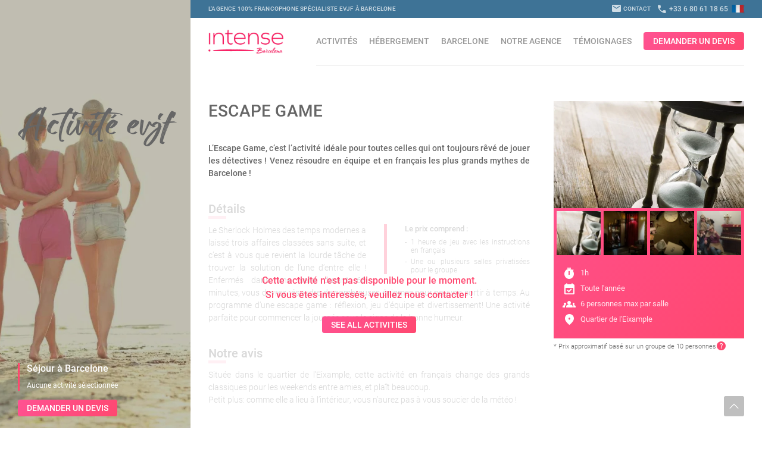

--- FILE ---
content_type: text/html; charset=UTF-8
request_url: https://www.evjf-barcelone.com/activites-enterrement-de-vie-de-jeune-fille/escape-game/
body_size: 31986
content:
	<!DOCTYPE html>
	<html lang="fr-FR">
		
			<head>
		<meta http-equiv="X-UA-Compatible" content="IE=edge">
		<meta name="viewport" content="width=device-width, initial-scale=1">

		<!-- Theme -->
		<link rel="preload" href="/wp-content/themes/kt-theme/css/uikit.min.css" as="style">
		<link rel="stylesheet" href="/wp-content/themes/kt-theme/css/uikit.min.css" />

		<!-- MOVE UIkit JS OUT OF <head> → defer to avoid render-blocking -->
		<script src="/wp-content/themes/kt-theme/js/uikit.min.js"></script>
		<script src="/wp-content/themes/kt-theme/js/uikit-icons.min.js"></script>

		<!-- Fonts -->
		<link rel="preload" href="/wp-content/themes/kt-theme/kt-fonts/Roboto-Light.ttf" as="font" crossorigin>
		<link rel="preload" href="/wp-content/themes/kt-theme/kt-fonts/Roboto-Regular.ttf" as="font" crossorigin>
		<link rel="preload" href="/wp-content/themes/kt-theme/kt-fonts/Roboto-Medium.ttf" as="font" crossorigin>
		<link rel="preload" href="/wp-content/themes/kt-theme/kt-fonts/BlackStampKT.otf" as="font" crossorigin>

		<!-- Material Icons -->
		<link rel="preload" href="https://fonts.googleapis.com/css2?family=Material+Symbols+Outlined:opsz,wght,FILL,GRAD@24,400,1,0" as="style">
		<link rel="stylesheet" href="https://fonts.googleapis.com/css2?family=Material+Symbols+Outlined:opsz,wght,FILL,GRAD@24,400,1,0" />

		<!-- Favicon -->
		<link rel="apple-touch-icon" sizes="180x180" href="/wp-content/themes/kt-theme/kt-images/favicon/13/apple-touch-icon.png">
		<link rel="icon" type="image/png" sizes="32x32" href="/wp-content/themes/kt-theme/kt-images/favicon/13/favicon-32x32.png">
		<link rel="icon" type="image/png" sizes="16x16" href="/wp-content/themes/kt-theme/kt-images/favicon/13/favicon-16x16.png">
		<link rel="mask-icon" href="/wp-content/themes/kt-theme/kt-images/favicon/13/safari-pinned-tab.svg" color="#5bbad5">
		<meta name="msapplication-TileColor" content="#da532c">
		<meta name="theme-color" content="#ffffff">
			
		<!-- SEO -->
		<meta name="robots" content="index, follow, max-image-preview:large, max-snippet:-1, max-video-preview:-1">
		<link rel="canonical" href="https://www.evjf-barcelone.com/activites-enterrement-de-vie-de-jeune-fille/escape-game">
		<title>Escape game ⭐ EVJF Barcelone</title>
				<meta property="og:site_name" content="EVJF Barcelone">
		<meta property="og:url" content="https://www.evjf-barcelone.com/activites-enterrement-de-vie-de-jeune-fille/escape-game">
		<meta property="og:locale" content="fr_FR">
		<meta property="og:type" content="article">
		<meta property="og:title" content="Escape game ⭐ EVJF Barcelone">
		<meta property="og:description" content="Spécialisé dans l'organisation d'enterrements de vie de jeune fille à Barcelone, EVJF-Barcelone vous propose hébergement, activités et assistance 24h/24">
		<meta property="og:image" content="https://intensebarcelona.com/wp-content/uploads/global/category-day-1024x576.jpg" /> 
		
		
		<!-- Tracking -->
						
				<script>(function(w,d,s,l,i){w[l]=w[l]||[];w[l].push({'gtm.start':
				new Date().getTime(),event:'gtm.js'});var f=d.getElementsByTagName(s)[0],
				j=d.createElement(s),dl=l!='dataLayer'?'&l='+l:'';j.async=true;j.src=
				'https://www.googletagmanager.com/gtm.js?id='+i+dl;f.parentNode.insertBefore(j,f);
				})(window,document,'script','dataLayer','GTM-NR6QJLK');</script>
				
			<script type="text/javascript">
/* <![CDATA[ */
window._wpemojiSettings = {"baseUrl":"https:\/\/s.w.org\/images\/core\/emoji\/15.0.3\/72x72\/","ext":".png","svgUrl":"https:\/\/s.w.org\/images\/core\/emoji\/15.0.3\/svg\/","svgExt":".svg","source":{"concatemoji":"https:\/\/www.evjf-barcelone.com\/wp-includes\/js\/wp-emoji-release.min.js?ver=6.5.7"}};
/*! This file is auto-generated */
!function(i,n){var o,s,e;function c(e){try{var t={supportTests:e,timestamp:(new Date).valueOf()};sessionStorage.setItem(o,JSON.stringify(t))}catch(e){}}function p(e,t,n){e.clearRect(0,0,e.canvas.width,e.canvas.height),e.fillText(t,0,0);var t=new Uint32Array(e.getImageData(0,0,e.canvas.width,e.canvas.height).data),r=(e.clearRect(0,0,e.canvas.width,e.canvas.height),e.fillText(n,0,0),new Uint32Array(e.getImageData(0,0,e.canvas.width,e.canvas.height).data));return t.every(function(e,t){return e===r[t]})}function u(e,t,n){switch(t){case"flag":return n(e,"\ud83c\udff3\ufe0f\u200d\u26a7\ufe0f","\ud83c\udff3\ufe0f\u200b\u26a7\ufe0f")?!1:!n(e,"\ud83c\uddfa\ud83c\uddf3","\ud83c\uddfa\u200b\ud83c\uddf3")&&!n(e,"\ud83c\udff4\udb40\udc67\udb40\udc62\udb40\udc65\udb40\udc6e\udb40\udc67\udb40\udc7f","\ud83c\udff4\u200b\udb40\udc67\u200b\udb40\udc62\u200b\udb40\udc65\u200b\udb40\udc6e\u200b\udb40\udc67\u200b\udb40\udc7f");case"emoji":return!n(e,"\ud83d\udc26\u200d\u2b1b","\ud83d\udc26\u200b\u2b1b")}return!1}function f(e,t,n){var r="undefined"!=typeof WorkerGlobalScope&&self instanceof WorkerGlobalScope?new OffscreenCanvas(300,150):i.createElement("canvas"),a=r.getContext("2d",{willReadFrequently:!0}),o=(a.textBaseline="top",a.font="600 32px Arial",{});return e.forEach(function(e){o[e]=t(a,e,n)}),o}function t(e){var t=i.createElement("script");t.src=e,t.defer=!0,i.head.appendChild(t)}"undefined"!=typeof Promise&&(o="wpEmojiSettingsSupports",s=["flag","emoji"],n.supports={everything:!0,everythingExceptFlag:!0},e=new Promise(function(e){i.addEventListener("DOMContentLoaded",e,{once:!0})}),new Promise(function(t){var n=function(){try{var e=JSON.parse(sessionStorage.getItem(o));if("object"==typeof e&&"number"==typeof e.timestamp&&(new Date).valueOf()<e.timestamp+604800&&"object"==typeof e.supportTests)return e.supportTests}catch(e){}return null}();if(!n){if("undefined"!=typeof Worker&&"undefined"!=typeof OffscreenCanvas&&"undefined"!=typeof URL&&URL.createObjectURL&&"undefined"!=typeof Blob)try{var e="postMessage("+f.toString()+"("+[JSON.stringify(s),u.toString(),p.toString()].join(",")+"));",r=new Blob([e],{type:"text/javascript"}),a=new Worker(URL.createObjectURL(r),{name:"wpTestEmojiSupports"});return void(a.onmessage=function(e){c(n=e.data),a.terminate(),t(n)})}catch(e){}c(n=f(s,u,p))}t(n)}).then(function(e){for(var t in e)n.supports[t]=e[t],n.supports.everything=n.supports.everything&&n.supports[t],"flag"!==t&&(n.supports.everythingExceptFlag=n.supports.everythingExceptFlag&&n.supports[t]);n.supports.everythingExceptFlag=n.supports.everythingExceptFlag&&!n.supports.flag,n.DOMReady=!1,n.readyCallback=function(){n.DOMReady=!0}}).then(function(){return e}).then(function(){var e;n.supports.everything||(n.readyCallback(),(e=n.source||{}).concatemoji?t(e.concatemoji):e.wpemoji&&e.twemoji&&(t(e.twemoji),t(e.wpemoji)))}))}((window,document),window._wpemojiSettings);
/* ]]> */
</script>
<style id='wp-emoji-styles-inline-css' type='text/css'>

	img.wp-smiley, img.emoji {
		display: inline !important;
		border: none !important;
		box-shadow: none !important;
		height: 1em !important;
		width: 1em !important;
		margin: 0 0.07em !important;
		vertical-align: -0.1em !important;
		background: none !important;
		padding: 0 !important;
	}
</style>
<link rel='stylesheet' id='wp-block-library-css' href='https://www.evjf-barcelone.com/wp-includes/css/dist/block-library/style.min.css?ver=6.5.7' type='text/css' media='all' />
<style id='classic-theme-styles-inline-css' type='text/css'>
/*! This file is auto-generated */
.wp-block-button__link{color:#fff;background-color:#32373c;border-radius:9999px;box-shadow:none;text-decoration:none;padding:calc(.667em + 2px) calc(1.333em + 2px);font-size:1.125em}.wp-block-file__button{background:#32373c;color:#fff;text-decoration:none}
</style>
<style id='global-styles-inline-css' type='text/css'>
body{--wp--preset--color--black: #000000;--wp--preset--color--cyan-bluish-gray: #abb8c3;--wp--preset--color--white: #ffffff;--wp--preset--color--pale-pink: #f78da7;--wp--preset--color--vivid-red: #cf2e2e;--wp--preset--color--luminous-vivid-orange: #ff6900;--wp--preset--color--luminous-vivid-amber: #fcb900;--wp--preset--color--light-green-cyan: #7bdcb5;--wp--preset--color--vivid-green-cyan: #00d084;--wp--preset--color--pale-cyan-blue: #8ed1fc;--wp--preset--color--vivid-cyan-blue: #0693e3;--wp--preset--color--vivid-purple: #9b51e0;--wp--preset--gradient--vivid-cyan-blue-to-vivid-purple: linear-gradient(135deg,rgba(6,147,227,1) 0%,rgb(155,81,224) 100%);--wp--preset--gradient--light-green-cyan-to-vivid-green-cyan: linear-gradient(135deg,rgb(122,220,180) 0%,rgb(0,208,130) 100%);--wp--preset--gradient--luminous-vivid-amber-to-luminous-vivid-orange: linear-gradient(135deg,rgba(252,185,0,1) 0%,rgba(255,105,0,1) 100%);--wp--preset--gradient--luminous-vivid-orange-to-vivid-red: linear-gradient(135deg,rgba(255,105,0,1) 0%,rgb(207,46,46) 100%);--wp--preset--gradient--very-light-gray-to-cyan-bluish-gray: linear-gradient(135deg,rgb(238,238,238) 0%,rgb(169,184,195) 100%);--wp--preset--gradient--cool-to-warm-spectrum: linear-gradient(135deg,rgb(74,234,220) 0%,rgb(151,120,209) 20%,rgb(207,42,186) 40%,rgb(238,44,130) 60%,rgb(251,105,98) 80%,rgb(254,248,76) 100%);--wp--preset--gradient--blush-light-purple: linear-gradient(135deg,rgb(255,206,236) 0%,rgb(152,150,240) 100%);--wp--preset--gradient--blush-bordeaux: linear-gradient(135deg,rgb(254,205,165) 0%,rgb(254,45,45) 50%,rgb(107,0,62) 100%);--wp--preset--gradient--luminous-dusk: linear-gradient(135deg,rgb(255,203,112) 0%,rgb(199,81,192) 50%,rgb(65,88,208) 100%);--wp--preset--gradient--pale-ocean: linear-gradient(135deg,rgb(255,245,203) 0%,rgb(182,227,212) 50%,rgb(51,167,181) 100%);--wp--preset--gradient--electric-grass: linear-gradient(135deg,rgb(202,248,128) 0%,rgb(113,206,126) 100%);--wp--preset--gradient--midnight: linear-gradient(135deg,rgb(2,3,129) 0%,rgb(40,116,252) 100%);--wp--preset--font-size--small: 13px;--wp--preset--font-size--medium: 20px;--wp--preset--font-size--large: 36px;--wp--preset--font-size--x-large: 42px;--wp--preset--spacing--20: 0.44rem;--wp--preset--spacing--30: 0.67rem;--wp--preset--spacing--40: 1rem;--wp--preset--spacing--50: 1.5rem;--wp--preset--spacing--60: 2.25rem;--wp--preset--spacing--70: 3.38rem;--wp--preset--spacing--80: 5.06rem;--wp--preset--shadow--natural: 6px 6px 9px rgba(0, 0, 0, 0.2);--wp--preset--shadow--deep: 12px 12px 50px rgba(0, 0, 0, 0.4);--wp--preset--shadow--sharp: 6px 6px 0px rgba(0, 0, 0, 0.2);--wp--preset--shadow--outlined: 6px 6px 0px -3px rgba(255, 255, 255, 1), 6px 6px rgba(0, 0, 0, 1);--wp--preset--shadow--crisp: 6px 6px 0px rgba(0, 0, 0, 1);}:where(.is-layout-flex){gap: 0.5em;}:where(.is-layout-grid){gap: 0.5em;}body .is-layout-flex{display: flex;}body .is-layout-flex{flex-wrap: wrap;align-items: center;}body .is-layout-flex > *{margin: 0;}body .is-layout-grid{display: grid;}body .is-layout-grid > *{margin: 0;}:where(.wp-block-columns.is-layout-flex){gap: 2em;}:where(.wp-block-columns.is-layout-grid){gap: 2em;}:where(.wp-block-post-template.is-layout-flex){gap: 1.25em;}:where(.wp-block-post-template.is-layout-grid){gap: 1.25em;}.has-black-color{color: var(--wp--preset--color--black) !important;}.has-cyan-bluish-gray-color{color: var(--wp--preset--color--cyan-bluish-gray) !important;}.has-white-color{color: var(--wp--preset--color--white) !important;}.has-pale-pink-color{color: var(--wp--preset--color--pale-pink) !important;}.has-vivid-red-color{color: var(--wp--preset--color--vivid-red) !important;}.has-luminous-vivid-orange-color{color: var(--wp--preset--color--luminous-vivid-orange) !important;}.has-luminous-vivid-amber-color{color: var(--wp--preset--color--luminous-vivid-amber) !important;}.has-light-green-cyan-color{color: var(--wp--preset--color--light-green-cyan) !important;}.has-vivid-green-cyan-color{color: var(--wp--preset--color--vivid-green-cyan) !important;}.has-pale-cyan-blue-color{color: var(--wp--preset--color--pale-cyan-blue) !important;}.has-vivid-cyan-blue-color{color: var(--wp--preset--color--vivid-cyan-blue) !important;}.has-vivid-purple-color{color: var(--wp--preset--color--vivid-purple) !important;}.has-black-background-color{background-color: var(--wp--preset--color--black) !important;}.has-cyan-bluish-gray-background-color{background-color: var(--wp--preset--color--cyan-bluish-gray) !important;}.has-white-background-color{background-color: var(--wp--preset--color--white) !important;}.has-pale-pink-background-color{background-color: var(--wp--preset--color--pale-pink) !important;}.has-vivid-red-background-color{background-color: var(--wp--preset--color--vivid-red) !important;}.has-luminous-vivid-orange-background-color{background-color: var(--wp--preset--color--luminous-vivid-orange) !important;}.has-luminous-vivid-amber-background-color{background-color: var(--wp--preset--color--luminous-vivid-amber) !important;}.has-light-green-cyan-background-color{background-color: var(--wp--preset--color--light-green-cyan) !important;}.has-vivid-green-cyan-background-color{background-color: var(--wp--preset--color--vivid-green-cyan) !important;}.has-pale-cyan-blue-background-color{background-color: var(--wp--preset--color--pale-cyan-blue) !important;}.has-vivid-cyan-blue-background-color{background-color: var(--wp--preset--color--vivid-cyan-blue) !important;}.has-vivid-purple-background-color{background-color: var(--wp--preset--color--vivid-purple) !important;}.has-black-border-color{border-color: var(--wp--preset--color--black) !important;}.has-cyan-bluish-gray-border-color{border-color: var(--wp--preset--color--cyan-bluish-gray) !important;}.has-white-border-color{border-color: var(--wp--preset--color--white) !important;}.has-pale-pink-border-color{border-color: var(--wp--preset--color--pale-pink) !important;}.has-vivid-red-border-color{border-color: var(--wp--preset--color--vivid-red) !important;}.has-luminous-vivid-orange-border-color{border-color: var(--wp--preset--color--luminous-vivid-orange) !important;}.has-luminous-vivid-amber-border-color{border-color: var(--wp--preset--color--luminous-vivid-amber) !important;}.has-light-green-cyan-border-color{border-color: var(--wp--preset--color--light-green-cyan) !important;}.has-vivid-green-cyan-border-color{border-color: var(--wp--preset--color--vivid-green-cyan) !important;}.has-pale-cyan-blue-border-color{border-color: var(--wp--preset--color--pale-cyan-blue) !important;}.has-vivid-cyan-blue-border-color{border-color: var(--wp--preset--color--vivid-cyan-blue) !important;}.has-vivid-purple-border-color{border-color: var(--wp--preset--color--vivid-purple) !important;}.has-vivid-cyan-blue-to-vivid-purple-gradient-background{background: var(--wp--preset--gradient--vivid-cyan-blue-to-vivid-purple) !important;}.has-light-green-cyan-to-vivid-green-cyan-gradient-background{background: var(--wp--preset--gradient--light-green-cyan-to-vivid-green-cyan) !important;}.has-luminous-vivid-amber-to-luminous-vivid-orange-gradient-background{background: var(--wp--preset--gradient--luminous-vivid-amber-to-luminous-vivid-orange) !important;}.has-luminous-vivid-orange-to-vivid-red-gradient-background{background: var(--wp--preset--gradient--luminous-vivid-orange-to-vivid-red) !important;}.has-very-light-gray-to-cyan-bluish-gray-gradient-background{background: var(--wp--preset--gradient--very-light-gray-to-cyan-bluish-gray) !important;}.has-cool-to-warm-spectrum-gradient-background{background: var(--wp--preset--gradient--cool-to-warm-spectrum) !important;}.has-blush-light-purple-gradient-background{background: var(--wp--preset--gradient--blush-light-purple) !important;}.has-blush-bordeaux-gradient-background{background: var(--wp--preset--gradient--blush-bordeaux) !important;}.has-luminous-dusk-gradient-background{background: var(--wp--preset--gradient--luminous-dusk) !important;}.has-pale-ocean-gradient-background{background: var(--wp--preset--gradient--pale-ocean) !important;}.has-electric-grass-gradient-background{background: var(--wp--preset--gradient--electric-grass) !important;}.has-midnight-gradient-background{background: var(--wp--preset--gradient--midnight) !important;}.has-small-font-size{font-size: var(--wp--preset--font-size--small) !important;}.has-medium-font-size{font-size: var(--wp--preset--font-size--medium) !important;}.has-large-font-size{font-size: var(--wp--preset--font-size--large) !important;}.has-x-large-font-size{font-size: var(--wp--preset--font-size--x-large) !important;}
.wp-block-navigation a:where(:not(.wp-element-button)){color: inherit;}
:where(.wp-block-post-template.is-layout-flex){gap: 1.25em;}:where(.wp-block-post-template.is-layout-grid){gap: 1.25em;}
:where(.wp-block-columns.is-layout-flex){gap: 2em;}:where(.wp-block-columns.is-layout-grid){gap: 2em;}
.wp-block-pullquote{font-size: 1.5em;line-height: 1.6;}
</style>
<link rel='stylesheet' id='dashicons-css' href='https://www.evjf-barcelone.com/wp-includes/css/dashicons.min.css?ver=6.5.7' type='text/css' media='all' />
<link rel='stylesheet' id='acf-global-css' href='https://www.evjf-barcelone.com/wp-content/plugins/advanced-custom-fields-pro/assets/build/css/acf-global.min.css?ver=6.7.0.2' type='text/css' media='all' />
<link rel='stylesheet' id='acf-input-css' href='https://www.evjf-barcelone.com/wp-content/plugins/advanced-custom-fields-pro/assets/build/css/acf-input.min.css?ver=6.7.0.2' type='text/css' media='all' />
<link rel='stylesheet' id='acf-pro-input-css' href='https://www.evjf-barcelone.com/wp-content/plugins/advanced-custom-fields-pro/assets/build/css/pro/acf-pro-input.min.css?ver=6.7.0.2' type='text/css' media='all' />
<link rel='stylesheet' id='select2-css' href='https://www.evjf-barcelone.com/wp-content/plugins/advanced-custom-fields-pro/assets/inc/select2/4/select2.min.css?ver=4.0.13' type='text/css' media='all' />
<link rel='stylesheet' id='acf-datepicker-css' href='https://www.evjf-barcelone.com/wp-content/plugins/advanced-custom-fields-pro/assets/inc/datepicker/jquery-ui.min.css?ver=1.11.4' type='text/css' media='all' />
<link rel='stylesheet' id='acf-timepicker-css' href='https://www.evjf-barcelone.com/wp-content/plugins/advanced-custom-fields-pro/assets/inc/timepicker/jquery-ui-timepicker-addon.min.css?ver=1.6.1' type='text/css' media='all' />
<link rel='stylesheet' id='wp-color-picker-css' href='https://www.evjf-barcelone.com/wp-admin/css/color-picker.min.css?ver=6.5.7' type='text/css' media='all' />
<link rel='stylesheet' id='acf-extended-input-css' href='https://www.evjf-barcelone.com/wp-content/plugins/acf-extended/assets/css/acfe-input.min.css?ver=0.9.2.3' type='text/css' media='all' />
<link rel='stylesheet' id='acf-extended-css' href='https://www.evjf-barcelone.com/wp-content/plugins/acf-extended/assets/css/acfe.min.css?ver=0.9.2.3' type='text/css' media='all' />
<link rel='stylesheet' id='admin-css-index-css' href='https://www.evjf-barcelone.com/wp-content/plugins/kt-proposals/index.css?ver=6.5.7' type='text/css' media='all' />
<link rel='stylesheet' id='style-css' href='https://www.evjf-barcelone.com/wp-content/themes/kt-theme/style.css?ver=6.5.7' type='text/css' media='all' />
<link rel='stylesheet' id='style-form-css' href='https://www.evjf-barcelone.com/wp-content/themes/kt-theme/new-style2.css?ver=6.5.7' type='text/css' media='all' />
<script type="text/javascript" src="https://www.evjf-barcelone.com/wp-includes/js/jquery/jquery.min.js?ver=3.7.1" id="jquery-core-js"></script>
<script type="text/javascript" src="https://www.evjf-barcelone.com/wp-includes/js/jquery/jquery-migrate.min.js?ver=3.4.1" id="jquery-migrate-js"></script>
<script type="text/javascript" src="https://www.evjf-barcelone.com/wp-includes/js/jquery/ui/core.min.js?ver=1.13.2" id="jquery-ui-core-js"></script>
<script type="text/javascript" src="https://www.evjf-barcelone.com/wp-includes/js/jquery/ui/mouse.min.js?ver=1.13.2" id="jquery-ui-mouse-js"></script>
<script type="text/javascript" src="https://www.evjf-barcelone.com/wp-includes/js/jquery/ui/sortable.min.js?ver=1.13.2" id="jquery-ui-sortable-js"></script>
<script type="text/javascript" src="https://www.evjf-barcelone.com/wp-includes/js/jquery/ui/resizable.min.js?ver=1.13.2" id="jquery-ui-resizable-js"></script>
<script type="text/javascript" id="acf-js-extra">
/* <![CDATA[ */
var acfL10n = {"Are you sure?":"Confirmez-vous\u00a0?","Yes":"Oui","No":"Non","Remove":"Retirer","Cancel":"Annuler","Close modal":"Fermer la modale","The changes you made will be lost if you navigate away from this page":"Les modifications que vous avez effectu\u00e9es seront perdues si vous quittez cette page","Validation successful":"Validation r\u00e9ussie","Validation failed":"\u00c9chec de la validation","1 field requires attention":"Un champ n\u00e9cessite votre attention","%d fields require attention":"%d champs n\u00e9cessitent votre attention","Edit field group":"Modifier le groupe de champs","Select Image":"S\u00e9lectionner une image","Edit Image":"Modifier l\u2019image","Update Image":"Mettre \u00e0 jour l\u2019image","All images":"Toutes les images","Select File":"S\u00e9lectionner un fichier","Edit File":"Modifier le fichier","Update File":"Mettre \u00e0 jour le fichier","Maximum values reached ( {max} values )":"Valeurs maximum atteintes ({max} valeurs)","Loading":"Chargement","No matches found":"Aucune correspondance trouv\u00e9e","Sorry, this browser does not support geolocation":"D\u00e9sol\u00e9, ce navigateur ne prend pas en charge la g\u00e9olocalisation","Minimum rows not reached ({min} rows)":"Nombre minimal d\u2019\u00e9l\u00e9ments insuffisant ({min} \u00e9l\u00e9ments)","Maximum rows reached ({max} rows)":"Nombre maximal d\u2019\u00e9l\u00e9ments atteint ({max} \u00e9l\u00e9ments)","Error loading page":"Erreur de chargement de la page","Order will be assigned upon save":"L\u2019ordre sera assign\u00e9 apr\u00e8s l\u2019enregistrement","layout":"disposition","layouts":"dispositions","Fields":"Champs","Duplicate":"Dupliquer","Delete":"Supprimer","Delete Layout":"Supprimer la disposition","This field requires at least {min} {label} {identifier}":"Ce champ requiert au moins {min} {label} {identifier}","This field has a limit of {max} {label} {identifier}":"Ce champ a une limite de {max} {label} {identifier}","{available} {label} {identifier} available (max {max})":"{available} {label} {identifier} disponible (max {max})","Flexible Content requires at least 1 layout":"Le contenu flexible n\u00e9cessite au moins une disposition","Add Image to Gallery":"Ajouter l\u2019image \u00e0 la galerie","Maximum selection reached":"Nombre de s\u00e9lections maximales atteint","Layout copied to clipboard":"La disposition a \u00e9t\u00e9 copi\u00e9e","Layouts copied to clipboard":"Les dispositions ont \u00e9t\u00e9 copi\u00e9es","Layout ready to be copied":"Dispositions pr\u00eates","Layouts ready to be copied":"Les dispositions sont pr\u00eates","Paste layouts data":"Coller des dispositions","Paste the layouts data from your clipboard to apply it to this page.":"Collez les dispositions de depuis votre presse-papiers pour les appliquer \u00e0 cette page.","You can now paste it anywhere using the \"Paste Layout\" secondary action.":"Vous pouvez maintenant la coller sur une autre page, en utilisant l'action du bouton \"Coller\".","Please copy the following data to your clipboard.":"Veuillez copier les donn\u00e9es suivantes dans votre presse-papiers.","You can then paste it anywhere using the \"Paste Layout\" secondary action.":"Vous pourrez ensuite la coller sur une autre page, en utilisant l'action du bouton \"Coller\".","You can now paste them anywhere using the \"Paste Layout\" secondary action.":"Vous pouvez maintenant les coller sur une autre page, en utilisant l'action du bouton \"Coller\".","Select.verb":"S\u00e9lectionner","Edit.verb":"Modifier","Update.verb":"Mettre \u00e0 jour","Uploaded to this post":"T\u00e9l\u00e9vers\u00e9 sur cette publication","Expand Details":"D\u00e9plier les d\u00e9tails","Collapse Details":"Replier les d\u00e9tails","Restricted":"Limit\u00e9","Close":"Fermer","Update":"Mettre \u00e0 jour","Read more":"Lire la suite","Debug":"D\u00e9bogage","Data has been copied to your clipboard.":"Les donn\u00e9es ont \u00e9t\u00e9 copi\u00e9es dans le presse-papiers."};
/* ]]> */
</script>
<script type="text/javascript" src="https://www.evjf-barcelone.com/wp-content/plugins/advanced-custom-fields-pro/assets/build/js/acf.min.js?ver=6.7.0.2" id="acf-js"></script>
<script type="text/javascript" src="https://www.evjf-barcelone.com/wp-includes/js/dist/vendor/wp-polyfill-inert.min.js?ver=3.1.2" id="wp-polyfill-inert-js"></script>
<script type="text/javascript" src="https://www.evjf-barcelone.com/wp-includes/js/dist/vendor/regenerator-runtime.min.js?ver=0.14.0" id="regenerator-runtime-js"></script>
<script type="text/javascript" src="https://www.evjf-barcelone.com/wp-includes/js/dist/vendor/wp-polyfill.min.js?ver=3.15.0" id="wp-polyfill-js"></script>
<script type="text/javascript" src="https://www.evjf-barcelone.com/wp-includes/js/dist/dom-ready.min.js?ver=f77871ff7694fffea381" id="wp-dom-ready-js"></script>
<script type="text/javascript" src="https://www.evjf-barcelone.com/wp-includes/js/dist/hooks.min.js?ver=2810c76e705dd1a53b18" id="wp-hooks-js"></script>
<script type="text/javascript" src="https://www.evjf-barcelone.com/wp-includes/js/dist/i18n.min.js?ver=5e580eb46a90c2b997e6" id="wp-i18n-js"></script>
<script type="text/javascript" id="wp-i18n-js-after">
/* <![CDATA[ */
wp.i18n.setLocaleData( { 'text direction\u0004ltr': [ 'ltr' ] } );
/* ]]> */
</script>
<script type="text/javascript" id="wp-a11y-js-translations">
/* <![CDATA[ */
( function( domain, translations ) {
	var localeData = translations.locale_data[ domain ] || translations.locale_data.messages;
	localeData[""].domain = domain;
	wp.i18n.setLocaleData( localeData, domain );
} )( "default", {"translation-revision-date":"2025-10-01 05:31:31+0000","generator":"GlotPress\/4.0.1","domain":"messages","locale_data":{"messages":{"":{"domain":"messages","plural-forms":"nplurals=2; plural=n > 1;","lang":"fr"},"Notifications":["Notifications"]}},"comment":{"reference":"wp-includes\/js\/dist\/a11y.js"}} );
/* ]]> */
</script>
<script type="text/javascript" src="https://www.evjf-barcelone.com/wp-includes/js/dist/a11y.min.js?ver=d90eebea464f6c09bfd5" id="wp-a11y-js"></script>
<script type="text/javascript" src="https://www.evjf-barcelone.com/wp-content/plugins/advanced-custom-fields-pro/assets/build/js/acf-input.min.js?ver=6.7.0.2" id="acf-input-js"></script>
<script type="text/javascript" src="https://www.evjf-barcelone.com/wp-content/plugins/advanced-custom-fields-pro/assets/build/js/pro/acf-pro-input.min.js?ver=6.7.0.2" id="acf-pro-input-js"></script>
<script type="text/javascript" src="https://www.evjf-barcelone.com/wp-content/plugins/advanced-custom-fields-pro/assets/build/js/pro/acf-pro-ui-options-page.min.js?ver=6.7.0.2" id="acf-pro-ui-options-page-js"></script>
<script type="text/javascript" src="https://www.evjf-barcelone.com/wp-content/plugins/advanced-custom-fields-pro/assets/inc/select2/4/select2.full.min.js?ver=4.0.13" id="select2-js"></script>
<script type="text/javascript" src="https://www.evjf-barcelone.com/wp-includes/js/jquery/ui/datepicker.min.js?ver=1.13.2" id="jquery-ui-datepicker-js"></script>
<script type="text/javascript" id="jquery-ui-datepicker-js-after">
/* <![CDATA[ */
jQuery(function(jQuery){jQuery.datepicker.setDefaults({"closeText":"Fermer","currentText":"Aujourd\u2019hui","monthNames":["janvier","f\u00e9vrier","mars","avril","mai","juin","juillet","ao\u00fbt","septembre","octobre","novembre","d\u00e9cembre"],"monthNamesShort":["Jan","F\u00e9v","Mar","Avr","Mai","Juin","Juil","Ao\u00fbt","Sep","Oct","Nov","D\u00e9c"],"nextText":"Suivant","prevText":"Pr\u00e9c\u00e9dent","dayNames":["dimanche","lundi","mardi","mercredi","jeudi","vendredi","samedi"],"dayNamesShort":["dim","lun","mar","mer","jeu","ven","sam"],"dayNamesMin":["D","L","M","M","J","V","S"],"dateFormat":"MM d, yy","firstDay":1,"isRTL":false});});
/* ]]> */
</script>
<script type="text/javascript" src="https://www.evjf-barcelone.com/wp-content/plugins/advanced-custom-fields-pro/assets/inc/timepicker/jquery-ui-timepicker-addon.min.js?ver=1.6.1" id="acf-timepicker-js"></script>
<script type="text/javascript" src="https://www.evjf-barcelone.com/wp-includes/js/jquery/ui/draggable.min.js?ver=1.13.2" id="jquery-ui-draggable-js"></script>
<script type="text/javascript" src="https://www.evjf-barcelone.com/wp-includes/js/jquery/ui/slider.min.js?ver=1.13.2" id="jquery-ui-slider-js"></script>
<script type="text/javascript" src="https://www.evjf-barcelone.com/wp-includes/js/jquery/jquery.ui.touch-punch.js?ver=0.2.2" id="jquery-touch-punch-js"></script>
<script type="text/javascript" src="https://www.evjf-barcelone.com/wp-admin/js/iris.min.js?ver=1.0.7" id="iris-js"></script>
<script type="text/javascript" id="wp-color-picker-js-translations">
/* <![CDATA[ */
( function( domain, translations ) {
	var localeData = translations.locale_data[ domain ] || translations.locale_data.messages;
	localeData[""].domain = domain;
	wp.i18n.setLocaleData( localeData, domain );
} )( "default", {"translation-revision-date":"2024-04-24 20:36:28+0000","generator":"GlotPress\/4.0.1","domain":"messages","locale_data":{"messages":{"":{"domain":"messages","plural-forms":"nplurals=2; plural=n > 1;","lang":"fr"},"Clear color":["Effacer la couleur"],"Select default color":["S\u00e9lectionner la couleur par d\u00e9faut"],"Select Color":["S\u00e9lectionner une couleur"],"Color value":["Valeur de couleur"],"Default":["Par d\u00e9faut"],"Clear":["Effacer"]}},"comment":{"reference":"wp-admin\/js\/color-picker.js"}} );
/* ]]> */
</script>
<script type="text/javascript" src="https://www.evjf-barcelone.com/wp-admin/js/color-picker.min.js?ver=6.5.7" id="wp-color-picker-js"></script>
<script type="text/javascript" src="https://www.evjf-barcelone.com/wp-content/plugins/advanced-custom-fields-pro/assets/inc/color-picker-alpha/wp-color-picker-alpha.js?ver=3.0.0" id="acf-color-picker-alpha-js"></script>
<script type="text/javascript" src="https://www.evjf-barcelone.com/wp-content/plugins/acf-extended/assets/js/acfe.min.js?ver=0.9.2.3" id="acf-extended-js"></script>
<script type="text/javascript" src="https://www.evjf-barcelone.com/wp-content/plugins/acf-extended/assets/js/acfe-input.min.js?ver=0.9.2.3" id="acf-extended-input-js"></script>
<script type="text/javascript" src="https://www.evjf-barcelone.com/wp-content/themes/kt-theme/kt-scripts/kt-content-test.js?ver=1" id="kt-content-js-js"></script>
<script type="text/javascript" src="https://www.evjf-barcelone.com/wp-content/themes/kt-theme/kt-scripts/kt-prestations.js?ver=1" id="kt-prestations-js-js"></script>
<script type="text/javascript" src="https://www.evjf-barcelone.com/wp-content/plugins/kt-proposals/resa-reminders.js?ver=1" id="resacvsv-js"></script>
<link rel="https://api.w.org/" href="https://www.evjf-barcelone.com/wp-json/" /><link rel="EditURI" type="application/rsd+xml" title="RSD" href="https://www.evjf-barcelone.com/xmlrpc.php?rsd" />
<meta name="generator" content="WordPress 6.5.7" />
<link rel="canonical" href="https://www.evjf-barcelone.com/activites-enterrement-de-vie-de-jeune-fille/escape-game/" />
<link rel='shortlink' href='https://www.evjf-barcelone.com/?p=416' />
<link rel="alternate" type="application/json+oembed" href="https://www.evjf-barcelone.com/wp-json/oembed/1.0/embed?url=https%3A%2F%2Fwww.evjf-barcelone.com%2Factivites-enterrement-de-vie-de-jeune-fille%2Fescape-game%2F" />
<link rel="alternate" type="text/xml+oembed" href="https://www.evjf-barcelone.com/wp-json/oembed/1.0/embed?url=https%3A%2F%2Fwww.evjf-barcelone.com%2Factivites-enterrement-de-vie-de-jeune-fille%2Fescape-game%2F&#038;format=xml" />
<!-- KT-OPTIMIZATION-LOADED -->	</head>
	<body class=" ">		<!-- Google Tag Manager (noscript) -->
		<noscript><iframe src="https://www.googletagmanager.com/ns.html?id=GTM-NR6QJLK"
		height="0" width="0" style="display:none;visibility:hidden"></iframe></noscript>
		<!-- End Google Tag Manager (noscript) -->
	
			
	<div id="offcanvasmenu" uk-offcanvas="">
		<div class="uk-offcanvas-bar">
			<button class="uk-offcanvas-close" type="button" uk-close></button>
				   

 
                  
<div class=" kt-navbar">
                         
	<ul class="uk-nav uk-nav-default uk-nav-accordion">
		
		<div class="toolbardesc"></div>		
		<li class="homelink">
			<a href="/">
				<span class="kt-heading-5">Accueil</span>			</a>
		</li>
				
		<li link="activities" class="">
			<a href="/activites-enterrement-de-vie-de-jeune-fille" class="kt-heading-5"><span class="">Activités</span></a>		</li>
		
		
		<li link="accomodation" class="menu-item menu-item-type-custom menu-item-object-custom  "><a class="kt-heading-5" href="https://www.evjf-barcelone.com/hebergement/"> Hébergement</a></li><li link="" class="menu-item menu-item-type-custom menu-item-object-custom menu-item-has-children uk-parent "><a class="kt-heading-5" href="https://www.evjf-barcelone.com/barcelone/quand-venir/"> Barcelone</a>						<div >
							<ul class="uk-nav-sub">
								<li link="" class=" kt-heading"><a href="https://www.evjf-barcelone.com/barcelone/quand-venir/">Quand venir</a></li><li link="" class=" kt-heading"><a href="https://www.evjf-barcelone.com/barcelone/comment-venir/">Comment venir</a></li><li link="transfers" class=" kt-heading"><a href="https://www.evjf-barcelone.com/barcelone/transferts-aeroport/">Transferts aéroport</a></li>							</ul>	
						</div>
					</li><li link="" class="menu-item menu-item-type-custom menu-item-object-custom menu-item-has-children uk-parent "><a class="kt-heading-5" href="https://www.evjf-barcelone.com/notre-agence/a-propos/"> Notre agence</a>						<div >
							<ul class="uk-nav-sub">
								<li link="" class=" kt-heading"><a href="https://www.evjf-barcelone.com/notre-agence/a-propos/">A propos</a></li><li link="" class=" kt-heading"><a href="https://www.evjf-barcelone.com/notre-agence/faq/">FAQ</a></li><li link="" class=" kt-heading"><a href="https://www.evjf-barcelone.com/notre-agence/conseils-enterrement-de-vie-de-jeune-fille/">Conseils EVJF</a></li><li link="" class=" kt-heading"><a href="/blog">Blog</a></li>							</ul>	
						</div>
					</li><li link="" class="menu-item menu-item-type-custom menu-item-object-custom  "><a class="kt-heading-5" href="https://www.evjf-barcelone.com/temoignages/"> Témoignages</a></li><a href="/contact" class="kt-heading-5"><span class="">Contact</span></a>		
		
				
		
	</ul>
                        
      
	<div class="" id="askforquote">
		<div class=""><div class="uk-button uk-button-primary uk-button-small editcta open">Demander un devis</div></div>
	</div>
	   
</div>
                    
                
	
	
			</div>
	</div>
	
	
		<a href="#kt-toolbar" id="scrolltotop" aria-label="Back to top" uk-scroll>
			<div> 
				<span uk-icon="icon:chevron-up;ratio:1.2"></span><span></span>
			</div>
		</a>
	
	
	<div id="mobileshortcuts" style="">	
	
		<div class="home"><div>
			<a aria-label="Homepage" href="/">
				<span uk-icon="icon:home;ratio:1" class="uk-icon"></span><span class="title">Accueil</span>
			</a>
		</div></div>
		<div class="act"><div>
			<a aria-label="Activités" href="/activites-enterrement-de-vie-de-jeune-fille/">
				<span uk-icon="icon:star;ratio:1" class="uk-icon"></span><span class="title">Activités</span>
			</a>
		</div></div>
		<div class="event"><div class="editcta">
			<span uk-icon="icon:calendar;ratio:1" class="uk-icon"><div id="activitycount"></div></span><span class="title">Votre séjour</span>
		</div></div>
		<div class="contact"><div>
			<a aria-label="Contact" href="/contact">
				<span uk-icon="icon:receiver;ratio:1" class="uk-icon"></span><span class="title">Contact</span>
			</a>
		</div></div>
		<div class="menu"><div uk-toggle="target:#offcanvasmenu">
			<span uk-icon="icon:menu;ratio:1" class="uk-icon"></span><span class="title">Menu</span>
		</div></div>
		
	</div>
	
		
	
	<div id="ss" class="single-prestation parentid387">
		<div id="kt-header" class="ssright" style="z-index:999">
			<div id="kt-toolbar">
				<div>
					<div class="leftarea" style="">
		<div class="toolbardesc kt-heading-6">
			L'agence 100% francophone spécialiste EVJF à Barcelone		</div>
	</div>
	
		
	<div class="rightarea">
		<div class="toolbardesc kt-heading-6">
			L'agence 100% francophone spécialiste EVJF à Barcelone		</div>
		<div class="contact">
			<div style="">
				<a href="/contact"><span class="icon material-symbols-outlined">mail</span> Contact</a>
			</div> 
			<div title="Nous sommes Français!"> <!--terminer + mettre drapeau-->
				<a href="tel:+33 6 80 61 18 65"><span class="icon material-symbols-outlined">call</span> +33 6 80 61 18 65</a>
								<img src="/wp-content/uploads/2/divers/frenchflag.png" style="max-height:28px;margin-top:-1px;margin-right: -4px;" alt="">
							</div>
			<!--
			
			-->
		</div>
	</div>	
	<!--
	<div class="uk-hidden@s" style="display:flex;font-weight:300;color:#fff; font-size:12px;">
		<div style="">
			<span uk-icon="mail" class="uk-icon"></span> info@intensebarcelona.com  
		</div>
		<div style="margin-left: auto;">
			<span uk-icon="receiver" class="uk-icon"></span> +33 6 80 61 18 65</span>
		</div>
	</div> -->
	

	
				</div>
			</div>

			
			<div id="kt-navbar-mobile" style="" uk-sticky="show-on-up: true; animation: uk-animation-slide-top;media:681">
				<div>
					<div class="" uk-toggle="target:#offcanvasmenu">
						<span class="material-symbols-outlined" style="line-height:30px;color:white">menu</span>
					</div>
					<div id="" style="margin-left:auto;"><a href="/"><img style="max-height: 100%" alt="logo Intense Barcelona" src="/wp-content/uploads/logos/logo-intensebarcelona-white.png"></a>
					</div>
				</div>
			</div>
			
			<div id="kt-navbar" uk-sticky="show-on-up: true; animation: uk-animation-slide-top">
				<div>
					<div style="display:flex;">
					   

	

<div class="leftarea"><div id="mainlogoleft"  class="mainlogo"><a href="/"><img style="" src="/wp-content/uploads/logos/logo-intensebarcelona-white.png"></a></div></div>

<div id="mainlogoright" class="mainlogo">
	<a href="/">
		<img class="big" alt="logo Intense Barcelona" src="/wp-content/uploads/logos/logo-intensebarcelona-pink.png">
		<img class="medium" alt="logo Intense Barcelona" src="/wp-content/uploads/logos/logo-intensebarcelona-white.png">
	</a>
</div>
 
                  
<div class="uk-navbar-right kt-navbar">
                         
	<ul class="uk-navbar-nav">
		
				
		<li class="homelink">
			<a href="/">
				<span class="material-symbols-outlined" style="font-weight:300;">home</span>			</a>
		</li>
				
		<li link="activities" class="">
			<a href="/activites-enterrement-de-vie-de-jeune-fille" class="kt-heading-5"><span class="">Activités</span></a>		</li>
		
		
		<li link="accomodation" class="menu-item menu-item-type-custom menu-item-object-custom  "><a class="kt-heading-5" href="https://www.evjf-barcelone.com/hebergement/"> Hébergement</a></li><li link="" class="menu-item menu-item-type-custom menu-item-object-custom menu-item-has-children uk-parent "><a class="kt-heading-5" href="https://www.evjf-barcelone.com/barcelone/quand-venir/"> Barcelone</a>						<div class="uk-navbar-dropdown" uk-drop>
							<ul class="uk-nav uk-navbar-dropdown-nav">
								<li link="" class=" kt-heading"><a href="https://www.evjf-barcelone.com/barcelone/quand-venir/">Quand venir</a></li><li link="" class=" kt-heading"><a href="https://www.evjf-barcelone.com/barcelone/comment-venir/">Comment venir</a></li><li link="transfers" class=" kt-heading"><a href="https://www.evjf-barcelone.com/barcelone/transferts-aeroport/">Transferts aéroport</a></li>							</ul>	
						</div>
					</li><li link="" class="menu-item menu-item-type-custom menu-item-object-custom menu-item-has-children uk-parent "><a class="kt-heading-5" href="https://www.evjf-barcelone.com/notre-agence/a-propos/"> Notre agence</a>						<div class="uk-navbar-dropdown" uk-drop>
							<ul class="uk-nav uk-navbar-dropdown-nav">
								<li link="" class=" kt-heading"><a href="https://www.evjf-barcelone.com/notre-agence/a-propos/">A propos</a></li><li link="" class=" kt-heading"><a href="https://www.evjf-barcelone.com/notre-agence/faq/">FAQ</a></li><li link="" class=" kt-heading"><a href="https://www.evjf-barcelone.com/notre-agence/conseils-enterrement-de-vie-de-jeune-fille/">Conseils EVJF</a></li><li link="" class=" kt-heading"><a href="/blog">Blog</a></li>							</ul>	
						</div>
					</li><li link="" class="menu-item menu-item-type-custom menu-item-object-custom  "><a class="kt-heading-5" href="https://www.evjf-barcelone.com/temoignages/"> Témoignages</a></li>		
		
				
		
	</ul>
                        
      
	<div class="" id="askforquote">
		<div class=""><div class="uk-button uk-button-primary uk-button-small editcta open">Demander un devis</div></div>
	</div>
	   
</div>
                    
                
	
	
						</div>
				</div>
			</div>
		</div>
		
			
			<div class="ssleft" id="mainleft" style="">
			
				<div class="imagecontainer">
					<picture>
						<source srcset="/wp-content/uploads/2023/11/girls-beach-barcelona-1536x1024.jpg" media="(min-width: 1081px) and (min-height:641px)" />
						<source srcset="/wp-content/uploads/2023/11/girls-beach-barcelona-1024x683.jpg" media="(min-width: 1081px) and (max-height:640px)" />
						<source srcset="/wp-content/uploads/2023/11/girls-beach-barcelona-1024x683.jpg" media="(max-width:1080px) and (min-width:721px)" />
						<source srcset="/wp-content/uploads/2023/11/girls-beach-barcelona-768x512.jpg" media="(max-width:720px) and (min-width:451px)" />
						<source srcset="/wp-content/uploads/2023/11/girls-beach-barcelona-768x512.jpg" media="(max-width:450px)" />

						<img fetchpriority="high" loading="eager" src="/wp-content/uploads/2023/11/girls-beach-barcelona.jpg" alt="" style="object-position: 50% 50%;" />

					</picture>				
					
										<div class="imageoverlay" style="background-image:linear-gradient( rgba(0, 0, 0, 0.5), rgba(0, 0, 0, 0.5) )"></div>
					
				</div>
				
				
		
					
		
		
		
		</div>
		
		<div class="ssleft" id="ctacontainer">
			<div>
					
	<div id="cta" class="cta">
		<div>
			<div class="editcta close hidewhennotediting" style="float:right;cursor:pointer;padding: 5px 10px 10px 5px; margin: -5px -10px 0px 0px;"><span uk-icon="minus" title="Réduire"></span></div>
			<!--<div class="start hidewhennotediting"><span>Votre événement</span> <div class="editbutton hidewhennotediting"><div class="editevent">Modifier</div></div></div>-->
					<div id="frontendform" class="kt-form " step="1" position="side">
						<form id="acf-form" class="acf-form" action="" method="post">
					<div id="acf-form-data" class="acf-hidden">
		<input type="hidden" id="_acf_screen" name="_acf_screen" value="acf_form"/><input type="hidden" id="_acf_post_id" name="_acf_post_id" value="new_post"/><input type="hidden" id="_acf_validation" name="_acf_validation" value="1"/><input type="hidden" id="_acf_form" name="_acf_form" value="[base64]"/><input type="hidden" id="_acf_nonce" name="_acf_nonce" value="f023dc4918"/><input type="hidden" id="_acf_changed" name="_acf_changed" value="0"/>	</div>
				<div class="acf-fields acf-form-fields -top">
								<div class="acf-field acf-field-group acf-field-60e34bec053d1 acfe-field-group-layout-block" data-name="form_event" data-type="group" data-key="field_60e34bec053d1">
<div class="acf-label">
<label for="acf-field_60e34bec053d1">Infos séjour</label></div>
<div class="acf-input">
<div class="acf-fields -top -border"><div class="acf-field acf-field-select acf-field-646f59017d893 is-required" data-name="motive" data-type="select" data-key="field_646f59017d893" data-required="1">
<div class="acf-label">
<label for="acf-field_60e34bec053d1-field_646f59017d893">Motif du séjour <span class="acf-required">*</span></label></div>
<div class="acf-input">
<select id="acf-field_60e34bec053d1-field_646f59017d893" class="" name="acf[field_60e34bec053d1][field_646f59017d893]" data-ui="0" data-ajax="0" data-multiple="0" data-placeholder="Sélectionner" data-allow_null="1"><option value="" selected="selected" data-i="0">- Sélectionner -</option><option value="evjf">Enterrement de vie de jeune fille</option><option value="evg">Enterrement de vie de garçon</option><option value="birthday">Anniversaire</option><option value="other">Autre</option></select></div>
</div>
<div class="acf-field acf-field-text acf-field-64708f2a45b36" data-name="othermotive" data-type="text" data-key="field_64708f2a45b36" data-conditions="[[{&quot;field&quot;:&quot;field_646f59017d893&quot;,&quot;operator&quot;:&quot;==&quot;,&quot;value&quot;:&quot;other&quot;}]]">
<div class="acf-label">
<label for="acf-field_60e34bec053d1-field_64708f2a45b36">Autre</label></div>
<div class="acf-input">
<div class="acf-input-wrap"><input type="text" id="acf-field_60e34bec053d1-field_64708f2a45b36" name="acf[field_60e34bec053d1][field_64708f2a45b36]"/></div></div>
</div>
<div class="acf-field acf-field-text acf-field-60e34c9bd9f0a" data-name="groombride" data-type="text" data-key="field_60e34c9bd9f0a" data-conditions="[[{&quot;field&quot;:&quot;field_646f59017d893&quot;,&quot;operator&quot;:&quot;!=&quot;,&quot;value&quot;:&quot;other&quot;}]]">
<div class="acf-label">
<label for="acf-field_60e34bec053d1-field_60e34c9bd9f0a">Prénom ou surnom du marié</label></div>
<div class="acf-input">
<div class="acf-input-wrap"><input type="text" id="acf-field_60e34bec053d1-field_60e34c9bd9f0a" name="acf[field_60e34bec053d1][field_60e34c9bd9f0a]"/></div></div>
</div>
<div class="acf-field acf-field-date-picker acf-field-60e34c3dd9f06 is-required" data-name="arrivaldate" data-type="date_picker" data-key="field_60e34c3dd9f06" data-required="1">
<div class="acf-label">
<label for="acf-field_60e34bec053d1-field_60e34c3dd9f06">Date d&#039;arrivée <span class="acf-required">*</span></label></div>
<div class="acf-input">
		<div class="acf-date-picker acf-input-wrap" data-date_format="dd/mm/yy" data-first_day="1">
			<input type="hidden" id="acf-field_60e34bec053d1-field_60e34c3dd9f06" name="acf[field_60e34bec053d1][field_60e34c3dd9f06]" value=""/>			<input type="text" class="input" value="" data-default-to-today="0"/>		</div>
			</div>
</div>
<div class="acf-field acf-field-number acf-field-60e34c50d9f07 is-required" data-name="nights" data-type="number" data-key="field_60e34c50d9f07" data-required="1">
<div class="acf-label">
<label for="acf-field_60e34bec053d1-field_60e34c50d9f07">Nombre de nuits <span class="acf-required">*</span></label></div>
<div class="acf-input">
<div class="acf-input-wrap"><input type="number" id="acf-field_60e34bec053d1-field_60e34c50d9f07" name="acf[field_60e34bec053d1][field_60e34c50d9f07]" step="1" required="required"/></div></div>
</div>
<div class="acf-field acf-field-number acf-field-60e34c26d9f05 is-required" data-name="pax" data-type="number" data-key="field_60e34c26d9f05" data-required="1">
<div class="acf-label">
<label for="acf-field_60e34bec053d1-field_60e34c26d9f05">Nombre de personnes <span class="acf-required">*</span></label></div>
<div class="acf-input">
<div class="acf-input-wrap"><input type="number" id="acf-field_60e34bec053d1-field_60e34c26d9f05" name="acf[field_60e34bec053d1][field_60e34c26d9f05]" step="1" required="required"/></div></div>
</div>
<div class="acf-field acf-field-message acf-field-65c230da784bd editbutton event" data-type="message" data-key="field_65c230da784bd" data-conditions="[[{&quot;field&quot;:&quot;field_646f59017d893&quot;,&quot;operator&quot;:&quot;!=empty&quot;}]]">
<div class="acf-label">
<label for="acf-field_60e34bec053d1-field_65c230da784bd">Confirmer</label></div>
<div class="acf-input">
</div>
</div>
</div></div>
</div>
<div class="acf-field acf-field-group acf-field-6470df5ef7ac6 acfe-field-group-layout-block" data-name="form_prestations" data-type="group" data-key="field_6470df5ef7ac6">
<div class="acf-label">
<label for="acf-field_6470df5ef7ac6">Prestations</label></div>
<div class="acf-input">
<div class="acf-fields -top -border"><div class="acf-field acf-field-select acf-field-6470d8d4bdc60" data-name="accomodation" data-type="select" data-key="field_6470d8d4bdc60">
<div class="acf-label">
<label for="acf-field_6470df5ef7ac6-field_6470d8d4bdc60">Logement</label></div>
<div class="acf-input">
<select id="acf-field_6470df5ef7ac6-field_6470d8d4bdc60" class="" name="acf[field_6470df5ef7ac6][field_6470d8d4bdc60]" data-ui="0" data-ajax="0" data-multiple="0" data-placeholder="Sélectionner" data-allow_null="1"><option value="" selected="selected" data-i="0">- Sélectionner -</option><option value="no">Nous avons déjà réservé notre logement</option><option value="hostel">Auberge de Jeunesse (dortoirs privatisés)</option><option value="flat">Appartement(s)</option><option value="hotel">Hôtel</option></select></div>
</div>
<div class="acf-field acf-field-text acf-field-6579daed2a674 hidefrontend" data-name="hotelstars" data-type="text" data-key="field_6579daed2a674" data-conditions="[[{&quot;field&quot;:&quot;field_6470d8d4bdc60&quot;,&quot;operator&quot;:&quot;==&quot;,&quot;value&quot;:&quot;hotel&quot;}]]">
<div class="acf-label">
<label for="acf-field_6470df5ef7ac6-field_6579daed2a674">Gamme de l&#039;hôtel</label></div>
<div class="acf-input">
<div class="acf-input-wrap"><input type="text" id="acf-field_6470df5ef7ac6-field_6579daed2a674" name="acf[field_6470df5ef7ac6][field_6579daed2a674]"/></div></div>
</div>
<div class="acf-field acf-field-select acf-field-6475e58d295a1 hidefrontend" data-name="paxperroom" data-type="select" data-key="field_6475e58d295a1" data-conditions="[[{&quot;field&quot;:&quot;field_6470d8d4bdc60&quot;,&quot;operator&quot;:&quot;==&quot;,&quot;value&quot;:&quot;hotel&quot;}]]">
<div class="acf-label">
<label for="acf-field_6470df5ef7ac6-field_6475e58d295a1">Combien de personnes maximum par chambre?</label></div>
<div class="acf-input">
<select id="acf-field_6470df5ef7ac6-field_6475e58d295a1" class="" name="acf[field_6470df5ef7ac6][field_6475e58d295a1]" data-ui="0" data-ajax="0" data-multiple="0" data-placeholder="Sélectionner" data-allow_null="1"><option value="" selected="selected" data-i="0">- Sélectionner -</option><option value="1">1</option><option value="2">2</option><option value="3">3</option><option value="4">4</option></select></div>
</div>
<div class="acf-field acf-field-select acf-field-6474ad3c807fb" data-name="transfers" data-type="select" data-key="field_6474ad3c807fb">
<div class="acf-label">
<label for="acf-field_6470df5ef7ac6-field_6474ad3c807fb">Transferts Aéroport</label></div>
<div class="acf-input">
<select id="acf-field_6470df5ef7ac6-field_6474ad3c807fb" class="" name="acf[field_6470df5ef7ac6][field_6474ad3c807fb]" data-ui="0" data-ajax="0" data-multiple="0" data-placeholder="Choisir (transferts aéroport)" data-allow_null="1"><option value="" selected="selected" data-i="0">- Choisir (transferts aéroport) -</option><option value="no">Nous n&#039;en avons pas besoin</option><option value="minibus">Minibus privatisé</option></select></div>
</div>
<div class="acf-field acf-field-checkbox acf-field-61f4240a6c086" data-name="activities" data-type="checkbox" data-key="field_61f4240a6c086">
<div class="acf-label">
<label id="acf-field_6470df5ef7ac6-field_61f4240a6c086-label">Activités</label></div>
<div class="acf-input">
<input type="hidden" name="acf[field_6470df5ef7ac6][field_61f4240a6c086]"/><ul class="acf-checkbox-list acf-bl" role="group" aria-labelledby="acf-field_6470df5ef7ac6-field_61f4240a6c086-label">
<li><label><input type="checkbox" id="acf-field_6470df5ef7ac6-field_61f4240a6c086-13774" name="acf[field_6470df5ef7ac6][field_61f4240a6c086][]" value="13774"/> Barcelona Boat Party</label></li>
<li><label><input type="checkbox" id="acf-field_6470df5ef7ac6-field_61f4240a6c086-13775" name="acf[field_6470df5ef7ac6][field_61f4240a6c086][]" value="13775"/> Bateau à moteur</label></li>
<li><label><input type="checkbox" id="acf-field_6470df5ef7ac6-field_61f4240a6c086-13805" name="acf[field_6470df5ef7ac6][field_61f4240a6c086][]" value="13805"/> Croisière en catamaran BBQ</label></li>
<li><label><input type="checkbox" id="acf-field_6470df5ef7ac6-field_61f4240a6c086-13806" name="acf[field_6470df5ef7ac6][field_61f4240a6c086][]" value="13806"/> Croisière en catamaran privé</label></li>
<li><label><input type="checkbox" id="acf-field_6470df5ef7ac6-field_61f4240a6c086-13807" name="acf[field_6470df5ef7ac6][field_61f4240a6c086][]" value="13807"/> Croisière privée en voilier</label></li>
<li><label><input type="checkbox" id="acf-field_6470df5ef7ac6-field_61f4240a6c086-13893" name="acf[field_6470df5ef7ac6][field_61f4240a6c086][]" value="13893"/> Snack lunch and Swim Party Boat</label></li>
<li><label><input type="checkbox" id="acf-field_6470df5ef7ac6-field_61f4240a6c086-13944" name="acf[field_6470df5ef7ac6][field_61f4240a6c086][]" value="13944"/> Voilier + Paella</label></li>
<li><label><input type="checkbox" id="acf-field_6470df5ef7ac6-field_61f4240a6c086-13945" name="acf[field_6470df5ef7ac6][field_61f4240a6c086][]" value="13945"/> Voilier + Salsa + Serveur Érotique + Striptease </label></li>
<li><label><input type="checkbox" id="acf-field_6470df5ef7ac6-field_61f4240a6c086-13809" name="acf[field_6470df5ef7ac6][field_61f4240a6c086][]" value="13809"/> Croisière privée sur un Yacht</label></li>
<li><label><input type="checkbox" id="acf-field_6470df5ef7ac6-field_61f4240a6c086-13947" name="acf[field_6470df5ef7ac6][field_61f4240a6c086][]" value="13947"/> Yoga sur la plage</label></li>
<li><label><input type="checkbox" id="acf-field_6470df5ef7ac6-field_61f4240a6c086-13772" name="acf[field_6470df5ef7ac6][field_61f4240a6c086][]" value="13772"/> Banana Boat</label></li>
<li><label><input type="checkbox" id="acf-field_6470df5ef7ac6-field_61f4240a6c086-13776" name="acf[field_6470df5ef7ac6][field_61f4240a6c086][]" value="13776"/> Beach Club</label></li>
<li><label><input type="checkbox" id="acf-field_6470df5ef7ac6-field_61f4240a6c086-13875" name="acf[field_6470df5ef7ac6][field_61f4240a6c086][]" value="13875"/> Jetski</label></li>
<li><label><input type="checkbox" id="acf-field_6470df5ef7ac6-field_61f4240a6c086-13878" name="acf[field_6470df5ef7ac6][field_61f4240a6c086][]" value="13878"/> Kayak</label></li>
<li><label><input type="checkbox" id="acf-field_6470df5ef7ac6-field_61f4240a6c086-13896" name="acf[field_6470df5ef7ac6][field_61f4240a6c086][]" value="13896"/> Parachute ascensionnel</label></li>
<li><label><input type="checkbox" id="acf-field_6470df5ef7ac6-field_61f4240a6c086-13899" name="acf[field_6470df5ef7ac6][field_61f4240a6c086][]" value="13899"/> Pédalo à bière</label></li>
<li><label><input type="checkbox" id="acf-field_6470df5ef7ac6-field_61f4240a6c086-13918" name="acf[field_6470df5ef7ac6][field_61f4240a6c086][]" value="13918"/> Speed Boat</label></li>
<li><label><input type="checkbox" id="acf-field_6470df5ef7ac6-field_61f4240a6c086-13919" name="acf[field_6470df5ef7ac6][field_61f4240a6c086][]" value="13919"/> Stand Up Paddle</label></li>
<li><label><input type="checkbox" id="acf-field_6470df5ef7ac6-field_61f4240a6c086-13946" name="acf[field_6470df5ef7ac6][field_61f4240a6c086][]" value="13946"/> Wakeboard / Ski Nautique</label></li>
<li><label><input type="checkbox" id="acf-field_6470df5ef7ac6-field_61f4240a6c086-13777" name="acf[field_6470df5ef7ac6][field_61f4240a6c086][]" value="13777"/> Beach Club - Pool Party Tickets</label></li>
<li><label><input type="checkbox" id="acf-field_6470df5ef7ac6-field_61f4240a6c086-13779" name="acf[field_6470df5ef7ac6][field_61f4240a6c086][]" value="13779"/> Beach Games</label></li>
<li><label><input type="checkbox" id="acf-field_6470df5ef7ac6-field_61f4240a6c086-13778" name="acf[field_6470df5ef7ac6][field_61f4240a6c086][]" value="13778"/> Beach game + Paddle Surf</label></li>
<li><label><input type="checkbox" id="acf-field_6470df5ef7ac6-field_61f4240a6c086-13804" name="acf[field_6470df5ef7ac6][field_61f4240a6c086][]" value="13804"/> Crazy Sofa</label></li>
<li><label><input type="checkbox" id="acf-field_6470df5ef7ac6-field_61f4240a6c086-13867" name="acf[field_6470df5ef7ac6][field_61f4240a6c086][]" value="13867"/> Flyboard</label></li>
<li><label><input type="checkbox" id="acf-field_6470df5ef7ac6-field_61f4240a6c086-13873" name="acf[field_6470df5ef7ac6][field_61f4240a6c086][]" value="13873"/> JetBoat</label></li>
<li><label><input type="checkbox" id="acf-field_6470df5ef7ac6-field_61f4240a6c086-13874" name="acf[field_6470df5ef7ac6][field_61f4240a6c086][]" value="13874"/> JetCar</label></li>
<li><label><input type="checkbox" id="acf-field_6470df5ef7ac6-field_61f4240a6c086-13787" name="acf[field_6470df5ef7ac6][field_61f4240a6c086][]" value="13787"/> Cours de Bachata</label></li>
<li><label><input type="checkbox" id="acf-field_6470df5ef7ac6-field_61f4240a6c086-13788" name="acf[field_6470df5ef7ac6][field_61f4240a6c086][]" value="13788"/> Cours de Cheerleading</label></li>
<li><label><input type="checkbox" id="acf-field_6470df5ef7ac6-field_61f4240a6c086-13796" name="acf[field_6470df5ef7ac6][field_61f4240a6c086][]" value="13796"/> Cours de Flamenco</label></li>
<li><label><input type="checkbox" id="acf-field_6470df5ef7ac6-field_61f4240a6c086-13797" name="acf[field_6470df5ef7ac6][field_61f4240a6c086][]" value="13797"/> Cours de Pole Dance</label></li>
<li><label><input type="checkbox" id="acf-field_6470df5ef7ac6-field_61f4240a6c086-13798" name="acf[field_6470df5ef7ac6][field_61f4240a6c086][]" value="13798"/> Cours de Salsa</label></li>
<li><label><input type="checkbox" id="acf-field_6470df5ef7ac6-field_61f4240a6c086-13801" name="acf[field_6470df5ef7ac6][field_61f4240a6c086][]" value="13801"/> Cours de Twerk</label></li>
<li><label><input type="checkbox" id="acf-field_6470df5ef7ac6-field_61f4240a6c086-13802" name="acf[field_6470df5ef7ac6][field_61f4240a6c086][]" value="13802"/> Cours de Zumba</label></li>
<li><label><input type="checkbox" id="acf-field_6470df5ef7ac6-field_61f4240a6c086-13794" name="acf[field_6470df5ef7ac6][field_61f4240a6c086][]" value="13794"/> Cours de danse Bollywood</label></li>
<li><label><input type="checkbox" id="acf-field_6470df5ef7ac6-field_61f4240a6c086-13795" name="acf[field_6470df5ef7ac6][field_61f4240a6c086][]" value="13795"/> Cours de danse Burlesque</label></li>
<li><label><input type="checkbox" id="acf-field_6470df5ef7ac6-field_61f4240a6c086-13784" name="acf[field_6470df5ef7ac6][field_61f4240a6c086][]" value="13784"/> Chasse au trésor</label></li>
<li><label><input type="checkbox" id="acf-field_6470df5ef7ac6-field_61f4240a6c086-13864" name="acf[field_6470df5ef7ac6][field_61f4240a6c086][]" value="13864"/> Explorez Barcelone à vélo</label></li>
<li><label><input type="checkbox" id="acf-field_6470df5ef7ac6-field_61f4240a6c086-13908" name="acf[field_6470df5ef7ac6][field_61f4240a6c086][]" value="13908"/> Segway Tour Privé</label></li>
<li><label><input type="checkbox" id="acf-field_6470df5ef7ac6-field_61f4240a6c086-13926" name="acf[field_6470df5ef7ac6][field_61f4240a6c086][]" value="13926"/> Tour de Bus en plein air</label></li>
<li><label><input type="checkbox" id="acf-field_6470df5ef7ac6-field_61f4240a6c086-13925" name="acf[field_6470df5ef7ac6][field_61f4240a6c086][]" value="13925"/> Tour de la ville en GoCar</label></li>
<li><label><input type="checkbox" id="acf-field_6470df5ef7ac6-field_61f4240a6c086-13943" name="acf[field_6470df5ef7ac6][field_61f4240a6c086][]" value="13943"/> Visite guidée de la ville à vélo</label></li>
<li><label><input type="checkbox" id="acf-field_6470df5ef7ac6-field_61f4240a6c086-13769" name="acf[field_6470df5ef7ac6][field_61f4240a6c086][]" value="13769"/> Archery Tag</label></li>
<li><label><input type="checkbox" id="acf-field_6470df5ef7ac6-field_61f4240a6c086-13770" name="acf[field_6470df5ef7ac6][field_61f4240a6c086][]" value="13770"/> Balade à cheval</label></li>
<li><label><input type="checkbox" id="acf-field_6470df5ef7ac6-field_61f4240a6c086-13884" name="acf[field_6470df5ef7ac6][field_61f4240a6c086][]" value="13884"/> Laser Tag</label></li>
<li><label><input type="checkbox" id="acf-field_6470df5ef7ac6-field_61f4240a6c086-13887" name="acf[field_6470df5ef7ac6][field_61f4240a6c086][]" value="13887"/> Mini-jeux sportifs - Gymkana</label></li>
<li><label><input type="checkbox" id="acf-field_6470df5ef7ac6-field_61f4240a6c086-13890" name="acf[field_6470df5ef7ac6][field_61f4240a6c086][]" value="13890"/> Olympiades de la honte</label></li>
<li><label><input type="checkbox" id="acf-field_6470df5ef7ac6-field_61f4240a6c086-13894" name="acf[field_6470df5ef7ac6][field_61f4240a6c086][]" value="13894"/> Paintball - Extérieur</label></li>
<li><label><input type="checkbox" id="acf-field_6470df5ef7ac6-field_61f4240a6c086-13895" name="acf[field_6470df5ef7ac6][field_61f4240a6c086][]" value="13895"/> Paintball City</label></li>
<li><label><input type="checkbox" id="acf-field_6470df5ef7ac6-field_61f4240a6c086-13901" name="acf[field_6470df5ef7ac6][field_61f4240a6c086][]" value="13901"/> Réalité Virtuelle</label></li>
<li><label><input type="checkbox" id="acf-field_6470df5ef7ac6-field_61f4240a6c086-13927" name="acf[field_6470df5ef7ac6][field_61f4240a6c086][]" value="13927"/> Tour en Ferrari</label></li>
<li><label><input type="checkbox" id="acf-field_6470df5ef7ac6-field_61f4240a6c086-13771" name="acf[field_6470df5ef7ac6][field_61f4240a6c086][]" value="13771"/> Balle au prisonnier</label></li>
<li><label><input type="checkbox" id="acf-field_6470df5ef7ac6-field_61f4240a6c086-13782" name="acf[field_6470df5ef7ac6][field_61f4240a6c086][]" value="13782"/> Bubble Football</label></li>
<li><label><input type="checkbox" id="acf-field_6470df5ef7ac6-field_61f4240a6c086-13783" name="acf[field_6470df5ef7ac6][field_61f4240a6c086][]" value="13783"/> Bubble Football + Archery Tag</label></li>
<li><label><input type="checkbox" id="acf-field_6470df5ef7ac6-field_61f4240a6c086-13866" name="acf[field_6470df5ef7ac6][field_61f4240a6c086][]" value="13866"/> Fléchettes Football</label></li>
<li><label><input type="checkbox" id="acf-field_6470df5ef7ac6-field_61f4240a6c086-13871" name="acf[field_6470df5ef7ac6][field_61f4240a6c086][]" value="13871"/> Humor amarillo – Château Takeshi !</label></li>
<li><label><input type="checkbox" id="acf-field_6470df5ef7ac6-field_61f4240a6c086-13876" name="acf[field_6470df5ef7ac6][field_61f4240a6c086][]" value="13876"/> Karting extérieur </label></li>
<li><label><input type="checkbox" id="acf-field_6470df5ef7ac6-field_61f4240a6c086-13877" name="acf[field_6470df5ef7ac6][field_61f4240a6c086][]" value="13877"/> Karting intérieur</label></li>
<li><label><input type="checkbox" id="acf-field_6470df5ef7ac6-field_61f4240a6c086-13883" name="acf[field_6470df5ef7ac6][field_61f4240a6c086][]" value="13883"/> Lancer de hache</label></li>
<li><label><input type="checkbox" id="acf-field_6470df5ef7ac6-field_61f4240a6c086-13780" name="acf[field_6470df5ef7ac6][field_61f4240a6c086][]" value="13780"/> Body Painting</label></li>
<li><label><input type="checkbox" id="acf-field_6470df5ef7ac6-field_61f4240a6c086-13791" name="acf[field_6470df5ef7ac6][field_61f4240a6c086][]" value="13791"/> Cours de Paella &amp; Sangría </label></li>
<li><label><input type="checkbox" id="acf-field_6470df5ef7ac6-field_61f4240a6c086-13792" name="acf[field_6470df5ef7ac6][field_61f4240a6c086][]" value="13792"/> Cours de Paella &amp; Visite d’un marché</label></li>
<li><label><input type="checkbox" id="acf-field_6470df5ef7ac6-field_61f4240a6c086-13793" name="acf[field_6470df5ef7ac6][field_61f4240a6c086][]" value="13793"/> Cours de Paella avec Sangría &amp; Tapas</label></li>
<li><label><input type="checkbox" id="acf-field_6470df5ef7ac6-field_61f4240a6c086-13803" name="acf[field_6470df5ef7ac6][field_61f4240a6c086][]" value="13803"/> Cours nu artistique</label></li>
<li><label><input type="checkbox" id="acf-field_6470df5ef7ac6-field_61f4240a6c086-13789" name="acf[field_6470df5ef7ac6][field_61f4240a6c086][]" value="13789"/> Cours de Cocktails</label></li>
<li><label><input type="checkbox" id="acf-field_6470df5ef7ac6-field_61f4240a6c086-13799" name="acf[field_6470df5ef7ac6][field_61f4240a6c086][]" value="13799"/> Cours de Sangria</label></li>
<li><label><input type="checkbox" id="acf-field_6470df5ef7ac6-field_61f4240a6c086-13815" name="acf[field_6470df5ef7ac6][field_61f4240a6c086][]" value="13815"/> Dégustation de Cava</label></li>
<li><label><input type="checkbox" id="acf-field_6470df5ef7ac6-field_61f4240a6c086-13816" name="acf[field_6470df5ef7ac6][field_61f4240a6c086][]" value="13816"/> Dégustation de Gin &amp; Tonic</label></li>
<li><label><input type="checkbox" id="acf-field_6470df5ef7ac6-field_61f4240a6c086-13817" name="acf[field_6470df5ef7ac6][field_61f4240a6c086][]" value="13817"/> Dégustation de Vins</label></li>
<li><label><input type="checkbox" id="acf-field_6470df5ef7ac6-field_61f4240a6c086-13812" name="acf[field_6470df5ef7ac6][field_61f4240a6c086][]" value="13812"/> Dégustation de bières</label></li>
<li><label><input type="checkbox" id="acf-field_6470df5ef7ac6-field_61f4240a6c086-13813" name="acf[field_6470df5ef7ac6][field_61f4240a6c086][]" value="13813"/> Dégustation de bières &amp; Tour de Brasserie</label></li>
<li><label><input type="checkbox" id="acf-field_6470df5ef7ac6-field_61f4240a6c086-13818" name="acf[field_6470df5ef7ac6][field_61f4240a6c086][]" value="13818"/> Dégustation de vins en Rooftop</label></li>
<li><label><input type="checkbox" id="acf-field_6470df5ef7ac6-field_61f4240a6c086-13904" name="acf[field_6470df5ef7ac6][field_61f4240a6c086][]" value="13904"/> EVJF Réveil Sexy</label></li>
<li><label><input type="checkbox" id="acf-field_6470df5ef7ac6-field_61f4240a6c086-13921" name="acf[field_6470df5ef7ac6][field_61f4240a6c086][]" value="13921"/> Stripteaseur</label></li>
<li><label><input type="checkbox" id="acf-field_6470df5ef7ac6-field_61f4240a6c086-13922" name="acf[field_6470df5ef7ac6][field_61f4240a6c086][]" value="13922"/> Stripteaseur nain !</label></li>
<li><label><input type="checkbox" id="acf-field_6470df5ef7ac6-field_61f4240a6c086-13781" name="acf[field_6470df5ef7ac6][field_61f4240a6c086][]" value="13781"/> Brunch sur un rooftop</label></li>
<li><label><input type="checkbox" id="acf-field_6470df5ef7ac6-field_61f4240a6c086-13862" name="acf[field_6470df5ef7ac6][field_61f4240a6c086][]" value="13862"/> Escape Game - Jeu de réflexion</label></li>
<li><label><input type="checkbox" id="acf-field_6470df5ef7ac6-field_61f4240a6c086-13917" name="acf[field_6470df5ef7ac6][field_61f4240a6c086][]" value="13917"/> Spa &amp; Brunch</label></li>
<li><label><input type="checkbox" id="acf-field_6470df5ef7ac6-field_61f4240a6c086-13924" name="acf[field_6470df5ef7ac6][field_61f4240a6c086][]" value="13924"/> Tapas Tour</label></li>
<li><label><input type="checkbox" id="acf-field_6470df5ef7ac6-field_61f4240a6c086-13939" name="acf[field_6470df5ef7ac6][field_61f4240a6c086][]" value="13939"/> Vélo à bière</label></li>
<li><label><input type="checkbox" id="acf-field_6470df5ef7ac6-field_61f4240a6c086-13786" name="acf[field_6470df5ef7ac6][field_61f4240a6c086][]" value="13786"/> Cocooning party</label></li>
<li><label><input type="checkbox" id="acf-field_6470df5ef7ac6-field_61f4240a6c086-13885" name="acf[field_6470df5ef7ac6][field_61f4240a6c086][]" value="13885"/> Limousine</label></li>
<li><label><input type="checkbox" id="acf-field_6470df5ef7ac6-field_61f4240a6c086-13892" name="acf[field_6470df5ef7ac6][field_61f4240a6c086][]" value="13892"/> Paella espagnole avec sangria à volonté</label></li>
<li><label><input type="checkbox" id="acf-field_6470df5ef7ac6-field_61f4240a6c086-13903" name="acf[field_6470df5ef7ac6][field_61f4240a6c086][]" value="13903"/> Repas Tapas avec sangria à volonté</label></li>
<li><label><input type="checkbox" id="acf-field_6470df5ef7ac6-field_61f4240a6c086-13911" name="acf[field_6470df5ef7ac6][field_61f4240a6c086][]" value="13911"/> Session photo en extérieur</label></li>
<li><label><input type="checkbox" id="acf-field_6470df5ef7ac6-field_61f4240a6c086-13916" name="acf[field_6470df5ef7ac6][field_61f4240a6c086][]" value="13916"/> Spa</label></li>
<li><label><input type="checkbox" id="acf-field_6470df5ef7ac6-field_61f4240a6c086-13773" name="acf[field_6470df5ef7ac6][field_61f4240a6c086][]" value="13773"/> Bar, Strip et Discotheque</label></li>
<li><label><input type="checkbox" id="acf-field_6470df5ef7ac6-field_61f4240a6c086-13820" name="acf[field_6470df5ef7ac6][field_61f4240a6c086][]" value="13820"/> Dîner</label></li>
<li><label><input type="checkbox" id="acf-field_6470df5ef7ac6-field_61f4240a6c086-13865" name="acf[field_6470df5ef7ac6][field_61f4240a6c086][]" value="13865"/> Flamenco, Tapas &amp; Fiesta!</label></li>
<li><label><input type="checkbox" id="acf-field_6470df5ef7ac6-field_61f4240a6c086-13870" name="acf[field_6470df5ef7ac6][field_61f4240a6c086][]" value="13870"/> Hummer 1h + Stripteaseur + Mini Tournée des Bars + Club</label></li>
<li><label><input type="checkbox" id="acf-field_6470df5ef7ac6-field_61f4240a6c086-13872" name="acf[field_6470df5ef7ac6][field_61f4240a6c086][]" value="13872"/> Ice Bar + Cocktail glacé + Entrée en Boîte de Nuit</label></li>
<li><label><input type="checkbox" id="acf-field_6470df5ef7ac6-field_61f4240a6c086-13882" name="acf[field_6470df5ef7ac6][field_61f4240a6c086][]" value="13882"/> La nuit complète d'EVJF à Barcelone</label></li>
<li><label><input type="checkbox" id="acf-field_6470df5ef7ac6-field_61f4240a6c086-13888" name="acf[field_6470df5ef7ac6][field_61f4240a6c086][]" value="13888"/> Nuit de Flamenco</label></li>
<li><label><input type="checkbox" id="acf-field_6470df5ef7ac6-field_61f4240a6c086-13879" name="acf[field_6470df5ef7ac6][field_61f4240a6c086][]" value="13879"/> Nuit de Poker</label></li>
<li><label><input type="checkbox" id="acf-field_6470df5ef7ac6-field_61f4240a6c086-13822" name="acf[field_6470df5ef7ac6][field_61f4240a6c086][]" value="13822"/> Dîner + Hummer 1h + Club</label></li>
<li><label><input type="checkbox" id="acf-field_6470df5ef7ac6-field_61f4240a6c086-13906" name="acf[field_6470df5ef7ac6][field_61f4240a6c086][]" value="13906"/> Salsa et Sangria en Rooftop</label></li>
<li><label><input type="checkbox" id="acf-field_6470df5ef7ac6-field_61f4240a6c086-13907" name="acf[field_6470df5ef7ac6][field_61f4240a6c086][]" value="13907"/> Salsa, Tapas &amp; Fiesta</label></li>
<li><label><input type="checkbox" id="acf-field_6470df5ef7ac6-field_61f4240a6c086-13914" name="acf[field_6470df5ef7ac6][field_61f4240a6c086][]" value="13914"/> Silent Dance Tour</label></li>
<li><label><input type="checkbox" id="acf-field_6470df5ef7ac6-field_61f4240a6c086-13929" name="acf[field_6470df5ef7ac6][field_61f4240a6c086][]" value="13929"/> Tournée Premium des bars + Entrée en boîte</label></li>
<li><label><input type="checkbox" id="acf-field_6470df5ef7ac6-field_61f4240a6c086-13928" name="acf[field_6470df5ef7ac6][field_61f4240a6c086][]" value="13928"/> Tournée des bars + Entrée en boîte</label></li>
<li><label><input type="checkbox" id="acf-field_6470df5ef7ac6-field_61f4240a6c086-13940" name="acf[field_6470df5ef7ac6][field_61f4240a6c086][]" value="13940"/> Virée et Fête en Limobus 1 heure</label></li>
<li><label><input type="checkbox" id="acf-field_6470df5ef7ac6-field_61f4240a6c086-13767" name="acf[field_6470df5ef7ac6][field_61f4240a6c086][]" value="13767"/> 1 heure en Hummer</label></li>
<li><label><input type="checkbox" id="acf-field_6470df5ef7ac6-field_61f4240a6c086-13823" name="acf[field_6470df5ef7ac6][field_61f4240a6c086][]" value="13823"/> Dîner + Hummer 1h + Stripteaseur + Club</label></li>
<li><label><input type="checkbox" id="acf-field_6470df5ef7ac6-field_61f4240a6c086-13856" name="acf[field_6470df5ef7ac6][field_61f4240a6c086][]" value="13856"/> Dîner + Stripteaseur + Club</label></li>
<li><label><input type="checkbox" id="acf-field_6470df5ef7ac6-field_61f4240a6c086-13821" name="acf[field_6470df5ef7ac6][field_61f4240a6c086][]" value="13821"/> Dîner entre filles + Boissons + Boîte de nuit</label></li>
<li><label><input type="checkbox" id="acf-field_6470df5ef7ac6-field_61f4240a6c086-13859" name="acf[field_6470df5ef7ac6][field_61f4240a6c086][]" value="13859"/> Entrée Bar + 1 boisson</label></li>
<li><label><input type="checkbox" id="acf-field_6470df5ef7ac6-field_61f4240a6c086-13861" name="acf[field_6470df5ef7ac6][field_61f4240a6c086][]" value="13861"/> Entrée VIP : table + bouteilles</label></li>
<li><label><input type="checkbox" id="acf-field_6470df5ef7ac6-field_61f4240a6c086-13858" name="acf[field_6470df5ef7ac6][field_61f4240a6c086][]" value="13858"/> Entrée au Casino + 1 boisson de bienvenue</label></li>
<li><label><input type="checkbox" id="acf-field_6470df5ef7ac6-field_61f4240a6c086-13860" name="acf[field_6470df5ef7ac6][field_61f4240a6c086][]" value="13860"/> Entrée en boîte de nuit en Guest List + 1 boisson</label></li>
<li><label><input type="checkbox" id="acf-field_6470df5ef7ac6-field_61f4240a6c086-13768" name="acf[field_6470df5ef7ac6][field_61f4240a6c086][]" value="13768"/> Anti-stripteaseur</label></li>
<li><label><input type="checkbox" id="acf-field_6470df5ef7ac6-field_61f4240a6c086-13886" name="acf[field_6470df5ef7ac6][field_61f4240a6c086][]" value="13886"/> Majordome Sexy</label></li>
<li><label><input type="checkbox" id="acf-field_6470df5ef7ac6-field_61f4240a6c086-13938" name="acf[field_6470df5ef7ac6][field_61f4240a6c086][]" value="13938"/> Un nain menotté à la mariée</label></li>
<li><label><input type="checkbox" id="acf-field_6470df5ef7ac6-field_61f4240a6c086-Test" name="acf[field_6470df5ef7ac6][field_61f4240a6c086][]" value="Test"/> TEST</label></li>
</ul>
</div>
</div>
<div class="acf-field acf-field-textarea acf-field-60d23772bf49f" data-name="comment" data-type="textarea" data-key="field_60d23772bf49f">
<div class="acf-label">
<label for="acf-field_6470df5ef7ac6-field_60d23772bf49f">Informations supplémentaires facultatives</label><p class="description">Ce que vous attendez de votre weekend, demandes spécifiques...</p></div>
<div class="acf-input">
<textarea id="acf-field_6470df5ef7ac6-field_60d23772bf49f" name="acf[field_6470df5ef7ac6][field_60d23772bf49f]" rows="5"></textarea></div>
</div>
<div id="activitieslistform" class=""><div class="formtheme" theme="day"><div class="title"><span class="hide first">Activités</span><span class="hide"> | </span><span>La journée</span></div><div class="formcategory" category="boat"><div class="label">Sorties en mer</div><div class="image" style="background-image:url(https://intensebarcelona.com/wp-content/uploads/2024/02/category-boat-300x225.jpg)"></div><div class="list"><div class="formactivity" parent-id="13774" category-id="boat"><span class="removefromform" title="Retirer l'activité">-</span><span class="addbutton">+</span><span class="name">Barcelona Boat Party</span></div><div class="formactivity" parent-id="13775" category-id="boat"><span class="removefromform" title="Retirer l'activité">-</span><span class="addbutton">+</span><span class="name">Bateau à moteur</span></div><div class="formactivity" parent-id="13805" category-id="boat"><span class="removefromform" title="Retirer l'activité">-</span><span class="addbutton">+</span><span class="name">Croisière en catamaran BBQ</span></div><div class="formactivity" parent-id="13806" category-id="boat"><span class="removefromform" title="Retirer l'activité">-</span><span class="addbutton">+</span><span class="name">Croisière en catamaran privé</span></div><div class="formactivity" parent-id="13807" category-id="boat"><span class="removefromform" title="Retirer l'activité">-</span><span class="addbutton">+</span><span class="name">Croisière privée en voilier</span></div><div class="formactivity" parent-id="13893" category-id="boat"><span class="removefromform" title="Retirer l'activité">-</span><span class="addbutton">+</span><span class="name">Snack lunch and Swim Party Boat</span></div><div class="formactivity" parent-id="13944" category-id="boat"><span class="removefromform" title="Retirer l'activité">-</span><span class="addbutton">+</span><span class="name">Voilier + Paella</span></div><div class="formactivity" parent-id="13945" category-id="boat"><span class="removefromform" title="Retirer l'activité">-</span><span class="addbutton">+</span><span class="name">Voilier + Salsa + Serveur Érotique + Striptease </span></div><div class="formactivity" parent-id="13809" category-id="boat"><span class="removefromform" title="Retirer l'activité">-</span><span class="addbutton">+</span><span class="name">Croisière privée sur un Yacht</span></div></div></div><div class="formcategory" category="sea"><div class="label">Activités Nautiques</div><div class="image" style="background-image:url(https://intensebarcelona.com/wp-content/uploads/2024/02/category-sea-450x277.jpg)"></div><div class="list"><div class="formactivity" parent-id="13947" category-id="sea"><span class="removefromform" title="Retirer l'activité">-</span><span class="addbutton">+</span><span class="name">Yoga sur la plage</span></div><div class="formactivity" parent-id="13772" category-id="sea"><span class="removefromform" title="Retirer l'activité">-</span><span class="addbutton">+</span><span class="name">Banana Boat</span></div><div class="formactivity" parent-id="13776" category-id="sea"><span class="removefromform" title="Retirer l'activité">-</span><span class="addbutton">+</span><span class="name">Beach Club</span></div><div class="formactivity" parent-id="13875" category-id="sea"><span class="removefromform" title="Retirer l'activité">-</span><span class="addbutton">+</span><span class="name">Jetski</span></div><div class="formactivity" parent-id="13878" category-id="sea"><span class="removefromform" title="Retirer l'activité">-</span><span class="addbutton">+</span><span class="name">Kayak</span></div><div class="formactivity" parent-id="13896" category-id="sea"><span class="removefromform" title="Retirer l'activité">-</span><span class="addbutton">+</span><span class="name">Parachute ascensionnel</span></div><div class="formactivity" parent-id="13899" category-id="sea"><span class="removefromform" title="Retirer l'activité">-</span><span class="addbutton">+</span><span class="name">Pédalo à bière</span></div><div class="formactivity" parent-id="13918" category-id="sea"><span class="removefromform" title="Retirer l'activité">-</span><span class="addbutton">+</span><span class="name">Speed Boat</span></div><div class="formactivity" parent-id="13919" category-id="sea"><span class="removefromform" title="Retirer l'activité">-</span><span class="addbutton">+</span><span class="name">Stand Up Paddle</span></div><div class="formactivity" parent-id="13946" category-id="sea"><span class="removefromform" title="Retirer l'activité">-</span><span class="addbutton">+</span><span class="name">Wakeboard / Ski Nautique</span></div><div class="formactivity" parent-id="13777" category-id="sea"><span class="removefromform" title="Retirer l'activité">-</span><span class="addbutton">+</span><span class="name">Beach Club - Pool Party Tickets</span></div><div class="formactivity" parent-id="13779" category-id="sea"><span class="removefromform" title="Retirer l'activité">-</span><span class="addbutton">+</span><span class="name">Beach Games</span></div><div class="formactivity" parent-id="13778" category-id="sea"><span class="removefromform" title="Retirer l'activité">-</span><span class="addbutton">+</span><span class="name">Beach game + Paddle Surf</span></div><div class="formactivity" parent-id="13804" category-id="sea"><span class="removefromform" title="Retirer l'activité">-</span><span class="addbutton">+</span><span class="name">Crazy Sofa</span></div><div class="formactivity" parent-id="13867" category-id="sea"><span class="removefromform" title="Retirer l'activité">-</span><span class="addbutton">+</span><span class="name">Flyboard</span></div><div class="formactivity" parent-id="13873" category-id="sea"><span class="removefromform" title="Retirer l'activité">-</span><span class="addbutton">+</span><span class="name">JetBoat</span></div><div class="formactivity" parent-id="13874" category-id="sea"><span class="removefromform" title="Retirer l'activité">-</span><span class="addbutton">+</span><span class="name">JetCar</span></div></div></div><div class="formcategory" category="dance"><div class="label">Cours de danse</div><div class="image" style="background-image:url(https://intensebarcelona.com/wp-content/uploads/2024/02/category-dance-300x200.jpg)"></div><div class="list"><div class="formactivity" parent-id="13787" category-id="dance"><span class="removefromform" title="Retirer l'activité">-</span><span class="addbutton">+</span><span class="name">Cours de Bachata</span></div><div class="formactivity" parent-id="13788" category-id="dance"><span class="removefromform" title="Retirer l'activité">-</span><span class="addbutton">+</span><span class="name">Cours de Cheerleading</span></div><div class="formactivity" parent-id="13796" category-id="dance"><span class="removefromform" title="Retirer l'activité">-</span><span class="addbutton">+</span><span class="name">Cours de Flamenco</span></div><div class="formactivity" parent-id="13797" category-id="dance"><span class="removefromform" title="Retirer l'activité">-</span><span class="addbutton">+</span><span class="name">Cours de Pole Dance</span></div><div class="formactivity" parent-id="13798" category-id="dance"><span class="removefromform" title="Retirer l'activité">-</span><span class="addbutton">+</span><span class="name">Cours de Salsa</span></div><div class="formactivity" parent-id="13801" category-id="dance"><span class="removefromform" title="Retirer l'activité">-</span><span class="addbutton">+</span><span class="name">Cours de Twerk</span></div><div class="formactivity" parent-id="13802" category-id="dance"><span class="removefromform" title="Retirer l'activité">-</span><span class="addbutton">+</span><span class="name">Cours de Zumba</span></div><div class="formactivity" parent-id="13794" category-id="dance"><span class="removefromform" title="Retirer l'activité">-</span><span class="addbutton">+</span><span class="name">Cours de danse Bollywood</span></div><div class="formactivity" parent-id="13795" category-id="dance"><span class="removefromform" title="Retirer l'activité">-</span><span class="addbutton">+</span><span class="name">Cours de danse Burlesque</span></div></div></div><div class="formcategory" category="sightseeing"><div class="label">Découverte</div><div class="image" style="background-image:url(https://intensebarcelona.com/wp-content/uploads/global/plaza-real-450x300.jpg)"></div><div class="list"><div class="formactivity" parent-id="13784" category-id="sightseeing"><span class="removefromform" title="Retirer l'activité">-</span><span class="addbutton">+</span><span class="name">Chasse au trésor</span></div><div class="formactivity" parent-id="13864" category-id="sightseeing"><span class="removefromform" title="Retirer l'activité">-</span><span class="addbutton">+</span><span class="name">Explorez Barcelone à vélo</span></div><div class="formactivity" parent-id="13908" category-id="sightseeing"><span class="removefromform" title="Retirer l'activité">-</span><span class="addbutton">+</span><span class="name">Segway Tour Privé</span></div><div class="formactivity" parent-id="13926" category-id="sightseeing"><span class="removefromform" title="Retirer l'activité">-</span><span class="addbutton">+</span><span class="name">Tour de Bus en plein air</span></div><div class="formactivity" parent-id="13925" category-id="sightseeing"><span class="removefromform" title="Retirer l'activité">-</span><span class="addbutton">+</span><span class="name">Tour de la ville en GoCar</span></div><div class="formactivity" parent-id="13943" category-id="sightseeing"><span class="removefromform" title="Retirer l'activité">-</span><span class="addbutton">+</span><span class="name">Visite guidée de la ville à vélo</span></div></div></div><div class="formcategory" category="adrenaline"><div class="label">Adrénaline</div><div class="image" style="background-image:url()"></div><div class="list"><div class="formactivity" parent-id="13769" category-id="adrenaline"><span class="removefromform" title="Retirer l'activité">-</span><span class="addbutton">+</span><span class="name">Archery Tag</span></div><div class="formactivity" parent-id="13770" category-id="adrenaline"><span class="removefromform" title="Retirer l'activité">-</span><span class="addbutton">+</span><span class="name">Balade à cheval</span></div><div class="formactivity" parent-id="13884" category-id="adrenaline"><span class="removefromform" title="Retirer l'activité">-</span><span class="addbutton">+</span><span class="name">Laser Tag</span></div><div class="formactivity" parent-id="13887" category-id="adrenaline"><span class="removefromform" title="Retirer l'activité">-</span><span class="addbutton">+</span><span class="name">Mini-jeux sportifs - Gymkana</span></div><div class="formactivity" parent-id="13890" category-id="adrenaline"><span class="removefromform" title="Retirer l'activité">-</span><span class="addbutton">+</span><span class="name">Olympiades de la honte</span></div><div class="formactivity" parent-id="13894" category-id="adrenaline"><span class="removefromform" title="Retirer l'activité">-</span><span class="addbutton">+</span><span class="name">Paintball - Extérieur</span></div><div class="formactivity" parent-id="13895" category-id="adrenaline"><span class="removefromform" title="Retirer l'activité">-</span><span class="addbutton">+</span><span class="name">Paintball City</span></div><div class="formactivity" parent-id="13901" category-id="adrenaline"><span class="removefromform" title="Retirer l'activité">-</span><span class="addbutton">+</span><span class="name">Réalité Virtuelle</span></div><div class="formactivity" parent-id="13927" category-id="adrenaline"><span class="removefromform" title="Retirer l'activité">-</span><span class="addbutton">+</span><span class="name">Tour en Ferrari</span></div><div class="formactivity" parent-id="13771" category-id="adrenaline"><span class="removefromform" title="Retirer l'activité">-</span><span class="addbutton">+</span><span class="name">Balle au prisonnier</span></div><div class="formactivity" parent-id="13782" category-id="adrenaline"><span class="removefromform" title="Retirer l'activité">-</span><span class="addbutton">+</span><span class="name">Bubble Football</span></div><div class="formactivity" parent-id="13783" category-id="adrenaline"><span class="removefromform" title="Retirer l'activité">-</span><span class="addbutton">+</span><span class="name">Bubble Football + Archery Tag</span></div><div class="formactivity" parent-id="13866" category-id="adrenaline"><span class="removefromform" title="Retirer l'activité">-</span><span class="addbutton">+</span><span class="name">Fléchettes Football</span></div><div class="formactivity" parent-id="13871" category-id="adrenaline"><span class="removefromform" title="Retirer l'activité">-</span><span class="addbutton">+</span><span class="name">Humor amarillo – Château Takeshi !</span></div><div class="formactivity" parent-id="13876" category-id="adrenaline"><span class="removefromform" title="Retirer l'activité">-</span><span class="addbutton">+</span><span class="name">Karting extérieur </span></div><div class="formactivity" parent-id="13877" category-id="adrenaline"><span class="removefromform" title="Retirer l'activité">-</span><span class="addbutton">+</span><span class="name">Karting intérieur</span></div><div class="formactivity" parent-id="13883" category-id="adrenaline"><span class="removefromform" title="Retirer l'activité">-</span><span class="addbutton">+</span><span class="name">Lancer de hache</span></div></div></div><div class="formcategory" category="workshop"><div class="label">Ateliers</div><div class="image" style="background-image:url()"></div><div class="list"><div class="formactivity" parent-id="13780" category-id="workshop"><span class="removefromform" title="Retirer l'activité">-</span><span class="addbutton">+</span><span class="name">Body Painting</span></div><div class="formactivity" parent-id="13791" category-id="workshop"><span class="removefromform" title="Retirer l'activité">-</span><span class="addbutton">+</span><span class="name">Cours de Paella & Sangría </span></div><div class="formactivity" parent-id="13792" category-id="workshop"><span class="removefromform" title="Retirer l'activité">-</span><span class="addbutton">+</span><span class="name">Cours de Paella & Visite d’un marché</span></div><div class="formactivity" parent-id="13793" category-id="workshop"><span class="removefromform" title="Retirer l'activité">-</span><span class="addbutton">+</span><span class="name">Cours de Paella avec Sangría & Tapas</span></div><div class="formactivity" parent-id="13803" category-id="workshop"><span class="removefromform" title="Retirer l'activité">-</span><span class="addbutton">+</span><span class="name">Cours nu artistique</span></div></div></div><div class="formcategory" category="tasting"><div class="label">Dégustations</div><div class="image" style="background-image:url()"></div><div class="list"><div class="formactivity" parent-id="13789" category-id="tasting"><span class="removefromform" title="Retirer l'activité">-</span><span class="addbutton">+</span><span class="name">Cours de Cocktails</span></div><div class="formactivity" parent-id="13799" category-id="tasting"><span class="removefromform" title="Retirer l'activité">-</span><span class="addbutton">+</span><span class="name">Cours de Sangria</span></div><div class="formactivity" parent-id="13815" category-id="tasting"><span class="removefromform" title="Retirer l'activité">-</span><span class="addbutton">+</span><span class="name">Dégustation de Cava</span></div><div class="formactivity" parent-id="13816" category-id="tasting"><span class="removefromform" title="Retirer l'activité">-</span><span class="addbutton">+</span><span class="name">Dégustation de Gin & Tonic</span></div><div class="formactivity" parent-id="13817" category-id="tasting"><span class="removefromform" title="Retirer l'activité">-</span><span class="addbutton">+</span><span class="name">Dégustation de Vins</span></div><div class="formactivity" parent-id="13812" category-id="tasting"><span class="removefromform" title="Retirer l'activité">-</span><span class="addbutton">+</span><span class="name">Dégustation de bières</span></div><div class="formactivity" parent-id="13813" category-id="tasting"><span class="removefromform" title="Retirer l'activité">-</span><span class="addbutton">+</span><span class="name">Dégustation de bières & Tour de Brasserie</span></div><div class="formactivity" parent-id="13818" category-id="tasting"><span class="removefromform" title="Retirer l'activité">-</span><span class="addbutton">+</span><span class="name">Dégustation de vins en Rooftop</span></div></div></div><div class="formcategory" category="sexy"><div class="label">Sexy</div><div class="image" style="background-image:url()"></div><div class="list"><div class="formactivity" parent-id="13904" category-id="sexy"><span class="removefromform" title="Retirer l'activité">-</span><span class="addbutton">+</span><span class="name">EVJF Réveil Sexy</span></div><div class="formactivity" parent-id="13921" category-id="sexy"><span class="removefromform" title="Retirer l'activité">-</span><span class="addbutton">+</span><span class="name">Stripteaseur</span></div><div class="formactivity" parent-id="13922" category-id="sexy"><span class="removefromform" title="Retirer l'activité">-</span><span class="addbutton">+</span><span class="name">Stripteaseur nain !</span></div></div></div><div class="formcategory" category="otherday"><div class="label">Autres activities de jour</div><div class="image" style="background-image:url(https://intensebarcelona.com/wp-content/uploads/2023/11/girls-beach-barcelona-300x200.jpg)"></div><div class="list"><div class="formactivity" parent-id="13781" category-id="otherday"><span class="removefromform" title="Retirer l'activité">-</span><span class="addbutton">+</span><span class="name">Brunch sur un rooftop</span></div><div class="formactivity" parent-id="13862" category-id="otherday"><span class="removefromform" title="Retirer l'activité">-</span><span class="addbutton">+</span><span class="name">Escape Game - Jeu de réflexion</span></div><div class="formactivity" parent-id="13917" category-id="otherday"><span class="removefromform" title="Retirer l'activité">-</span><span class="addbutton">+</span><span class="name">Spa & Brunch</span></div><div class="formactivity" parent-id="13924" category-id="otherday"><span class="removefromform" title="Retirer l'activité">-</span><span class="addbutton">+</span><span class="name">Tapas Tour</span></div><div class="formactivity" parent-id="13939" category-id="otherday"><span class="removefromform" title="Retirer l'activité">-</span><span class="addbutton">+</span><span class="name">Vélo à bière</span></div><div class="formactivity" parent-id="13786" category-id="otherday"><span class="removefromform" title="Retirer l'activité">-</span><span class="addbutton">+</span><span class="name">Cocooning party</span></div><div class="formactivity" parent-id="13885" category-id="otherday"><span class="removefromform" title="Retirer l'activité">-</span><span class="addbutton">+</span><span class="name">Limousine</span></div><div class="formactivity" parent-id="13892" category-id="otherday"><span class="removefromform" title="Retirer l'activité">-</span><span class="addbutton">+</span><span class="name">Paella espagnole avec sangria à volonté</span></div><div class="formactivity" parent-id="13903" category-id="otherday"><span class="removefromform" title="Retirer l'activité">-</span><span class="addbutton">+</span><span class="name">Repas Tapas avec sangria à volonté</span></div><div class="formactivity" parent-id="13911" category-id="otherday"><span class="removefromform" title="Retirer l'activité">-</span><span class="addbutton">+</span><span class="name">Session photo en extérieur</span></div><div class="formactivity" parent-id="13916" category-id="otherday"><span class="removefromform" title="Retirer l'activité">-</span><span class="addbutton">+</span><span class="name">Spa</span></div></div></div></div><div class="formtheme" theme="night"><div class="title"><span class="hide first">Activités</span><span class="hide"> | </span><span>La nuit</span></div><div class="formcategory" category="party"><div class="label">Sorties</div><div class="image" style="background-image:url()"></div><div class="list"><div class="formactivity" parent-id="13773" category-id="party"><span class="removefromform" title="Retirer l'activité">-</span><span class="addbutton">+</span><span class="name">Bar, Strip et Discotheque</span></div><div class="formactivity" parent-id="13820" category-id="party"><span class="removefromform" title="Retirer l'activité">-</span><span class="addbutton">+</span><span class="name">Dîner</span></div><div class="formactivity" parent-id="13865" category-id="party"><span class="removefromform" title="Retirer l'activité">-</span><span class="addbutton">+</span><span class="name">Flamenco, Tapas & Fiesta!</span></div><div class="formactivity" parent-id="13870" category-id="party"><span class="removefromform" title="Retirer l'activité">-</span><span class="addbutton">+</span><span class="name">Hummer 1h + Stripteaseur + Mini Tournée des Bars + Club</span></div><div class="formactivity" parent-id="13872" category-id="party"><span class="removefromform" title="Retirer l'activité">-</span><span class="addbutton">+</span><span class="name">Ice Bar + Cocktail glacé + Entrée en Boîte de Nuit</span></div><div class="formactivity" parent-id="13882" category-id="party"><span class="removefromform" title="Retirer l'activité">-</span><span class="addbutton">+</span><span class="name">La nuit complète d'EVJF à Barcelone</span></div><div class="formactivity" parent-id="13885" category-id="party"><span class="removefromform" title="Retirer l'activité">-</span><span class="addbutton">+</span><span class="name">Limousine</span></div><div class="formactivity" parent-id="13888" category-id="party"><span class="removefromform" title="Retirer l'activité">-</span><span class="addbutton">+</span><span class="name">Nuit de Flamenco</span></div><div class="formactivity" parent-id="13879" category-id="party"><span class="removefromform" title="Retirer l'activité">-</span><span class="addbutton">+</span><span class="name">Nuit de Poker</span></div><div class="formactivity" parent-id="13892" category-id="party"><span class="removefromform" title="Retirer l'activité">-</span><span class="addbutton">+</span><span class="name">Paella espagnole avec sangria à volonté</span></div><div class="formactivity" parent-id="13903" category-id="party"><span class="removefromform" title="Retirer l'activité">-</span><span class="addbutton">+</span><span class="name">Repas Tapas avec sangria à volonté</span></div><div class="formactivity" parent-id="13822" category-id="party"><span class="removefromform" title="Retirer l'activité">-</span><span class="addbutton">+</span><span class="name">Dîner + Hummer 1h + Club</span></div><div class="formactivity" parent-id="13906" category-id="party"><span class="removefromform" title="Retirer l'activité">-</span><span class="addbutton">+</span><span class="name">Salsa et Sangria en Rooftop</span></div><div class="formactivity" parent-id="13907" category-id="party"><span class="removefromform" title="Retirer l'activité">-</span><span class="addbutton">+</span><span class="name">Salsa, Tapas & Fiesta</span></div><div class="formactivity" parent-id="13914" category-id="party"><span class="removefromform" title="Retirer l'activité">-</span><span class="addbutton">+</span><span class="name">Silent Dance Tour</span></div><div class="formactivity" parent-id="13924" category-id="party"><span class="removefromform" title="Retirer l'activité">-</span><span class="addbutton">+</span><span class="name">Tapas Tour</span></div><div class="formactivity" parent-id="13929" category-id="party"><span class="removefromform" title="Retirer l'activité">-</span><span class="addbutton">+</span><span class="name">Tournée Premium des bars + Entrée en boîte</span></div><div class="formactivity" parent-id="13928" category-id="party"><span class="removefromform" title="Retirer l'activité">-</span><span class="addbutton">+</span><span class="name">Tournée des bars + Entrée en boîte</span></div><div class="formactivity" parent-id="13940" category-id="party"><span class="removefromform" title="Retirer l'activité">-</span><span class="addbutton">+</span><span class="name">Virée et Fête en Limobus 1 heure</span></div><div class="formactivity" parent-id="13767" category-id="party"><span class="removefromform" title="Retirer l'activité">-</span><span class="addbutton">+</span><span class="name">1 heure en Hummer</span></div><div class="formactivity" parent-id="13823" category-id="party"><span class="removefromform" title="Retirer l'activité">-</span><span class="addbutton">+</span><span class="name">Dîner + Hummer 1h + Stripteaseur + Club</span></div><div class="formactivity" parent-id="13856" category-id="party"><span class="removefromform" title="Retirer l'activité">-</span><span class="addbutton">+</span><span class="name">Dîner + Stripteaseur + Club</span></div><div class="formactivity" parent-id="13821" category-id="party"><span class="removefromform" title="Retirer l'activité">-</span><span class="addbutton">+</span><span class="name">Dîner entre filles + Boissons + Boîte de nuit</span></div><div class="formactivity" parent-id="13859" category-id="party"><span class="removefromform" title="Retirer l'activité">-</span><span class="addbutton">+</span><span class="name">Entrée Bar + 1 boisson</span></div><div class="formactivity" parent-id="13861" category-id="party"><span class="removefromform" title="Retirer l'activité">-</span><span class="addbutton">+</span><span class="name">Entrée VIP : table + bouteilles</span></div><div class="formactivity" parent-id="13858" category-id="party"><span class="removefromform" title="Retirer l'activité">-</span><span class="addbutton">+</span><span class="name">Entrée au Casino + 1 boisson de bienvenue</span></div><div class="formactivity" parent-id="13860" category-id="party"><span class="removefromform" title="Retirer l'activité">-</span><span class="addbutton">+</span><span class="name">Entrée en boîte de nuit en Guest List + 1 boisson</span></div></div></div><div class="formcategory" category="workshopnight"><div class="label">Ateliers</div><div class="image" style="background-image:url()"></div><div class="list"><div class="formactivity" parent-id="13786" category-id="workshopnight"><span class="removefromform" title="Retirer l'activité">-</span><span class="addbutton">+</span><span class="name">Cocooning party</span></div><div class="formactivity" parent-id="13793" category-id="workshopnight"><span class="removefromform" title="Retirer l'activité">-</span><span class="addbutton">+</span><span class="name">Cours de Paella avec Sangría & Tapas</span></div><div class="formactivity" parent-id="13792" category-id="workshopnight"><span class="removefromform" title="Retirer l'activité">-</span><span class="addbutton">+</span><span class="name">Cours de Paella & Visite d’un marché</span></div><div class="formactivity" parent-id="13791" category-id="workshopnight"><span class="removefromform" title="Retirer l'activité">-</span><span class="addbutton">+</span><span class="name">Cours de Paella & Sangría </span></div></div></div><div class="formcategory" category="tastingnight"><div class="label">Dégustations</div><div class="image" style="background-image:url()"></div><div class="list"><div class="formactivity" parent-id="13789" category-id="tastingnight"><span class="removefromform" title="Retirer l'activité">-</span><span class="addbutton">+</span><span class="name">Cours de Cocktails</span></div><div class="formactivity" parent-id="13799" category-id="tastingnight"><span class="removefromform" title="Retirer l'activité">-</span><span class="addbutton">+</span><span class="name">Cours de Sangria</span></div><div class="formactivity" parent-id="13815" category-id="tastingnight"><span class="removefromform" title="Retirer l'activité">-</span><span class="addbutton">+</span><span class="name">Dégustation de Cava</span></div><div class="formactivity" parent-id="13816" category-id="tastingnight"><span class="removefromform" title="Retirer l'activité">-</span><span class="addbutton">+</span><span class="name">Dégustation de Gin & Tonic</span></div><div class="formactivity" parent-id="13817" category-id="tastingnight"><span class="removefromform" title="Retirer l'activité">-</span><span class="addbutton">+</span><span class="name">Dégustation de Vins</span></div><div class="formactivity" parent-id="13812" category-id="tastingnight"><span class="removefromform" title="Retirer l'activité">-</span><span class="addbutton">+</span><span class="name">Dégustation de bières</span></div><div class="formactivity" parent-id="13813" category-id="tastingnight"><span class="removefromform" title="Retirer l'activité">-</span><span class="addbutton">+</span><span class="name">Dégustation de bières & Tour de Brasserie</span></div><div class="formactivity" parent-id="13818" category-id="tastingnight"><span class="removefromform" title="Retirer l'activité">-</span><span class="addbutton">+</span><span class="name">Dégustation de vins en Rooftop</span></div></div></div><div class="formcategory" category="sexynight"><div class="label">Sexy</div><div class="image" style="background-image:url()"></div><div class="list"><div class="formactivity" parent-id="13768" category-id="sexynight"><span class="removefromform" title="Retirer l'activité">-</span><span class="addbutton">+</span><span class="name">Anti-stripteaseur</span></div><div class="formactivity" parent-id="13886" category-id="sexynight"><span class="removefromform" title="Retirer l'activité">-</span><span class="addbutton">+</span><span class="name">Majordome Sexy</span></div><div class="formactivity" parent-id="13921" category-id="sexynight"><span class="removefromform" title="Retirer l'activité">-</span><span class="addbutton">+</span><span class="name">Stripteaseur</span></div><div class="formactivity" parent-id="13922" category-id="sexynight"><span class="removefromform" title="Retirer l'activité">-</span><span class="addbutton">+</span><span class="name">Stripteaseur nain !</span></div><div class="formactivity" parent-id="13938" category-id="sexynight"><span class="removefromform" title="Retirer l'activité">-</span><span class="addbutton">+</span><span class="name">Un nain menotté à la mariée</span></div></div></div></div></div></div></div>
</div>
<div class="acf-field acf-field-text acf-field--validate-email" style="display:none !important;" data-name="_validate_email" data-type="text" data-key="_validate_email">
<div class="acf-label">
<label for="acf-_validate_email">Valider l’e-mail</label></div>
<div class="acf-input">
<div class="acf-input-wrap"><input type="text" id="acf-_validate_email" name="acf[_validate_email]"/></div></div>
</div>
							</div>
							<div class="acf-form-submit">
					<input type="submit" class="acf-button button button-primary button-large" value="Send" />					<span class="acf-spinner"></span>				</div>
				</form>
			<div class="dynamiccontent" kt-view="form" id="reminders_db">		
		<div class="entry" tab="form" filter="prestation" post="" post-id="6702" entry-id="sisdqzm5" >
						<div class="selectedfilter viewrepeater">
						
			</div>
			
			<div class="label viewrepeater">
				1 ou 2 par jetski			</div>
			
								<div class="conditions">
								</div>
				
			
			<div class="remindercontent">
				<div class="thecontent" >Par défaut, le devis inclura 1 jet ski pour 2 personnes. Si vous préférez un jet ski par personne, indiquez le dans le champ "commentaire" ci-dessous</div>				
			</div>
		
		
			
	
		</div>
		
				
		<div class="entry" tab="form" filter="prestation" post="Quote" post-id="359" entry-id="sisdqzm5" >
						<div class="selectedfilter viewrepeater">
			Quote			
			</div>
			
			<div class="label viewrepeater">
				1 ou 2 par jetski			</div>
			
								<div class="conditions">
								</div>
				
			
			<div class="remindercontent">
				<div class="thecontent" >Par défaut, le devis inclura 1 jet ski pour 2 personnes. Si vous préférez un jet ski par personne, indiquez le dans le champ "commentaire" ci-dessous</div>				
			</div>
		
		
			
	
		</div>
		
				
		<div class="entry" tab="form" filter="prestation" post="Quote" post-id="393" entry-id="rl4ko8f5" >
						<div class="selectedfilter viewrepeater">
			Quote			
			</div>
			
			<div class="label viewrepeater">
				Paintball petits groupes			</div>
			
								<div class="conditions">
				<div class="viewconditions kt-button">Conditions</div><div class="theconditions"><div class="or"> <div class="and"><div class="conditiontype">pax</div> <div class="compare">inferior</div> <div class="value">7</div></div></div></div>				</div>
				
			
			<div class="remindercontent">
				<div class="thecontent" ><strong>Conseil :</strong> Pour les petits groupes, cette activité n'est pas vraiment recommandée car le coût du transport (en minibus privatisé) rend le prix assez élevé<br>Si vous souhaitez l'activité seule, n'hésitez pas à l'indiquer dans le champ "commentaire" ci-dessous.</div>				
			</div>
		
		
			
	
		</div>
		
				
		<div class="entry" tab="form" filter="prestation" post="Quote" post-id="385" entry-id="rl4ko8f5" >
						<div class="selectedfilter viewrepeater">
			Quote			
			</div>
			
			<div class="label viewrepeater">
				Paintball petits groupes			</div>
			
								<div class="conditions">
				<div class="viewconditions kt-button">Conditions</div><div class="theconditions"><div class="or"> <div class="and"><div class="conditiontype">pax</div> <div class="compare">inferior</div> <div class="value">7</div></div></div></div>				</div>
				
			
			<div class="remindercontent">
				<div class="thecontent" ><strong>Conseil :</strong> Pour les petits groupes, cette activité n'est pas vraiment recommandée car le coût du transport (en minibus privatisé) rend le prix assez élevé<br>Si vous souhaitez l'activité seule, n'hésitez pas à l'indiquer dans le champ "commentaire" ci-dessous.</div>				
			</div>
		
		
			
	
		</div>
		
				
		<div class="entry" tab="form" filter="prestation" post="Quote" post-id="391" entry-id="rl4ko8f5" >
						<div class="selectedfilter viewrepeater">
			Quote			
			</div>
			
			<div class="label viewrepeater">
				Paintball petits groupes			</div>
			
								<div class="conditions">
				<div class="viewconditions kt-button">Conditions</div><div class="theconditions"><div class="or"> <div class="and"><div class="conditiontype">pax</div> <div class="compare">inferior</div> <div class="value">7</div></div></div></div>				</div>
				
			
			<div class="remindercontent">
				<div class="thecontent" ><strong>Conseil :</strong> Pour les petits groupes, cette activité n'est pas vraiment recommandée car le coût du transport (en minibus privatisé) rend le prix assez élevé<br>Si vous souhaitez l'activité seule, n'hésitez pas à l'indiquer dans le champ "commentaire" ci-dessous.</div>				
			</div>
		
		
			
	
		</div>
		
				
		<div class="entry" tab="form" filter="prestation" post="Quote" post-id="393" entry-id="pedrej4k" >
						<div class="selectedfilter viewrepeater">
			Quote			
			</div>
			
			<div class="label viewrepeater">
				Paintball Karting transport			</div>
			
								<div class="conditions">
				<div class="viewconditions kt-button">Conditions</div><div class="theconditions"><div class="or"> <div class="and"><div class="conditiontype">pax</div> <div class="compare">superior</div> <div class="value">8</div></div></div></div>				</div>
				
			
			<div class="remindercontent">
				<div class="thecontent" >Par défaut, nous incluons le transport en minibus privatisé (aller-retour).<br>Si vous souhaitez l'activité seule, n'hésitez pas à l'indiquer dans le champ "commentaire" ci-dessous.</div>				
			</div>
		
		
			
	
		</div>
		
				
		<div class="entry" tab="form" filter="prestation" post="Quote" post-id="385" entry-id="pedrej4k" >
						<div class="selectedfilter viewrepeater">
			Quote			
			</div>
			
			<div class="label viewrepeater">
				Paintball Karting transport			</div>
			
								<div class="conditions">
				<div class="viewconditions kt-button">Conditions</div><div class="theconditions"><div class="or"> <div class="and"><div class="conditiontype">pax</div> <div class="compare">superior</div> <div class="value">8</div></div></div></div>				</div>
				
			
			<div class="remindercontent">
				<div class="thecontent" >Par défaut, nous incluons le transport en minibus privatisé (aller-retour).<br>Si vous souhaitez l'activité seule, n'hésitez pas à l'indiquer dans le champ "commentaire" ci-dessous.</div>				
			</div>
		
		
			
	
		</div>
		
		</div>	
		</div>
		<div style="clear:both;"></div>
				
			<div id="addedproducts">
				
				<div id="activitiesstep1"></div>
				
				
				
				<!--
				
				<div class="acf-field addedaccomodation hidewhennotediting" data-name="accomodation">
					<div class="acf-label">
						<label>Logement</label>
					</div>
					<div class="acf-input">
				<select class="accomodation"><option value="">Nous n'avons pas besoin de logement</option><option value="no">Nous avons déjà réservé notre logement</option><option value="hostel">Auberge de Jeunesse (dortoirs privatisés)</option><option value="flat">Appartement(s)</option><option value="hotel">Hôtel</option></select>					</div>
				</div>
			
				
				<div class="acf-field addedtransfers hidewhennotediting" data-name="transfers">
					<div class="acf-label">
						<label>Transferts</label>
					</div>
					<div class="acf-input">
					<select class="transfers"><option value="">Pas besoin</option><option value="no">Nous n'en avons pas besoin</option><option value="minibus">Minibus privatisé</option></select>	
					
					</div>
				</div>
				
				-->
				
			</div>
			<div class="uk-button uk-button-small editcta open">Demander un devis</div>
			
		</div>
	</div>
	
				</div>
		</div>
		
		
		
		
		<div class="ssright" id="kt-main">
		
					
			<div id="beforefirstsection" style="">
				<div class="leftarea" id="mainleftarea">
										
					<div uk-sticky="offset:170;media: 1081" style="" class="uk-sticky"><h2 id="maintitle" class="kt-cursive-1 kt-auto-resize" style="">Activité <span>evjf</span></h2><div class="menulisting uk-light"><ul uk-accordion=""><li class=" category"><a class="uk-accordion-title" href>Sorties en mer</a><div class="uk-accordion-content"><div class=" activity"><a href="/activites-enterrement-de-vie-de-jeune-fille/barcelona-boat-party-2">Barcelona Boat Party</a></div><div class=" activity"><a href="/activites-enterrement-de-vie-de-jeune-fille/bateau-a-moteur-2">Bateau à moteur</a></div><div class=" activity"><a href="/activites-enterrement-de-vie-de-jeune-fille/croisiere-en-catamaran-bbq-2">Croisière en catamaran BBQ</a></div><div class=" activity"><a href="/activites-enterrement-de-vie-de-jeune-fille/croisiere-en-catamaran-prive-2">Croisière en catamaran privé</a></div><div class=" activity"><a href="/activites-enterrement-de-vie-de-jeune-fille/croisiere-privee-en-voilier-2">Croisière privée en voilier</a></div><div class=" activity"><a href="/activites-enterrement-de-vie-de-jeune-fille/paella-lunch-and-swim-party-boat">Snack lunch and Swim Party Boat</a></div><div class=" activity"><a href="/activites-enterrement-de-vie-de-jeune-fille/voilier-paella">Voilier + Paella</a></div><div class=" activity"><a href="/activites-enterrement-de-vie-de-jeune-fille/voilier-salsa-serveur-rotique-striptease">Voilier + Salsa + Serveur Érotique + Striptease </a></div><div class=" activity"><a href="/activites-enterrement-de-vie-de-jeune-fille/croisiere-privee-sur-un-yacht">Croisière privée sur un Yacht</a></div></div></li><li class=" category"><a class="uk-accordion-title" href>Activités Nautiques</a><div class="uk-accordion-content"><div class=" activity"><a href="/activites-enterrement-de-vie-de-jeune-fille/yoga-sur-plage">Yoga sur la plage</a></div><div class=" activity"><a href="/activites-enterrement-de-vie-de-jeune-fille/banana-boat-2">Banana Boat</a></div><div class=" activity"><a href="/activites-enterrement-de-vie-de-jeune-fille/beach-club-2">Beach Club</a></div><div class=" activity"><a href="/activites-enterrement-de-vie-de-jeune-fille/jetski">Jetski</a></div><div class=" activity"><a href="/activites-enterrement-de-vie-de-jeune-fille/kayak">Kayak</a></div><div class=" activity"><a href="/activites-enterrement-de-vie-de-jeune-fille/parachute-ascensionnel">Parachute ascensionnel</a></div><div class=" activity"><a href="/activites-enterrement-de-vie-de-jeune-fille/pedalo-a-biere">Pédalo à bière</a></div><div class=" activity"><a href="/activites-enterrement-de-vie-de-jeune-fille/speed-boat">Speed Boat</a></div><div class=" activity"><a href="/activites-enterrement-de-vie-de-jeune-fille/stand-up-paddle">Stand Up Paddle</a></div><div class=" activity"><a href="/activites-enterrement-de-vie-de-jeune-fille/wakeboard-ski-nautique">Wakeboard / Ski Nautique</a></div><div class=" activity"><a href="/activites-enterrement-de-vie-de-jeune-fille/beach-club-pool-party-tickets-2">Beach Club - Pool Party Tickets</a></div><div class=" activity"><a href="/activites-enterrement-de-vie-de-jeune-fille/beach-games-2">Beach Games</a></div><div class=" activity"><a href="/activites-enterrement-de-vie-de-jeune-fille/beach-game-paddle-surf-2">Beach game + Paddle Surf</a></div><div class=" activity"><a href="/activites-enterrement-de-vie-de-jeune-fille/crazy-sofa-2">Crazy Sofa</a></div><div class=" activity"><a href="/activites-enterrement-de-vie-de-jeune-fille/flyboard-3">Flyboard</a></div><div class=" activity"><a href="/activites-enterrement-de-vie-de-jeune-fille/jetboat">JetBoat</a></div><div class=" activity"><a href="/activites-enterrement-de-vie-de-jeune-fille/jetcar">JetCar</a></div></div></li><li class=" category"><a class="uk-accordion-title" href>Cours de danse</a><div class="uk-accordion-content"><div class=" activity"><a href="/activites-enterrement-de-vie-de-jeune-fille/cours-bachata-2">Cours de Bachata</a></div><div class=" activity"><a href="/activites-enterrement-de-vie-de-jeune-fille/cours-cheerleading">Cours de Cheerleading</a></div><div class=" activity"><a href="/activites-enterrement-de-vie-de-jeune-fille/cours-flamenco-2">Cours de Flamenco</a></div><div class=" activity"><a href="/activites-enterrement-de-vie-de-jeune-fille/cours-pole-dance-2">Cours de Pole Dance</a></div><div class=" activity"><a href="/activites-enterrement-de-vie-de-jeune-fille/cours-salsa-2">Cours de Salsa</a></div><div class=" activity"><a href="/activites-enterrement-de-vie-de-jeune-fille/cours-twerk">Cours de Twerk</a></div><div class=" activity"><a href="/activites-enterrement-de-vie-de-jeune-fille/cours-zumba-2">Cours de Zumba</a></div><div class=" activity"><a href="/activites-enterrement-de-vie-de-jeune-fille/cours-danse-bollywood-2">Cours de danse Bollywood</a></div><div class=" activity"><a href="/activites-enterrement-de-vie-de-jeune-fille/cours-danse-burlesque-2">Cours de danse Burlesque</a></div></div></li><li class=" category"><a class="uk-accordion-title" href>Découverte</a><div class="uk-accordion-content"><div class=" activity"><a href="/activites-enterrement-de-vie-de-jeune-fille/chasse-au-tresor-3">Chasse au trésor</a></div><div class=" activity"><a href="/activites-enterrement-de-vie-de-jeune-fille/explorez-barcelone-a-velo-2">Explorez Barcelone à vélo</a></div><div class=" activity"><a href="/activites-enterrement-de-vie-de-jeune-fille/segway-tour-prive">Segway Tour Privé</a></div><div class=" activity"><a href="/activites-enterrement-de-vie-de-jeune-fille/tour-bus-en-plein-air">Tour de Bus en plein air</a></div><div class=" activity"><a href="/activites-enterrement-de-vie-de-jeune-fille/tour-ville-en-gocar">Tour de la ville en GoCar</a></div><div class=" activity"><a href="/activites-enterrement-de-vie-de-jeune-fille/visite-guidee-ville-a-velo">Visite guidée de la ville à vélo</a></div></div></li><li class=" category"><a class="uk-accordion-title" href>Adrénaline</a><div class="uk-accordion-content"><div class=" activity"><a href="/activites-enterrement-de-vie-de-jeune-fille/archery-tag-2">Archery Tag</a></div><div class=" activity"><a href="/activites-enterrement-de-vie-de-jeune-fille/balade-a-cheval">Balade à cheval</a></div><div class=" activity"><a href="/activites-enterrement-de-vie-de-jeune-fille/laser-tag">Laser Tag</a></div><div class=" activity"><a href="/activites-enterrement-de-vie-de-jeune-fille/mini-jeux-sportifs-gymkana">Mini-jeux sportifs - Gymkana</a></div><div class=" activity"><a href="/activites-enterrement-de-vie-de-jeune-fille/olympiades-honte">Olympiades de la honte</a></div><div class=" activity"><a href="/activites-enterrement-de-vie-de-jeune-fille/paintball-exterieur">Paintball - Extérieur</a></div><div class=" activity"><a href="/activites-enterrement-de-vie-de-jeune-fille/paintball-city">Paintball City</a></div><div class=" activity"><a href="/activites-enterrement-de-vie-de-jeune-fille/realite-virtuelle">Réalité Virtuelle</a></div><div class=" activity"><a href="/activites-enterrement-de-vie-de-jeune-fille/tour-en-ferrari">Tour en Ferrari</a></div><div class=" activity"><a href="/activites-enterrement-de-vie-de-jeune-fille/balle-au-prisonnier-2">Balle au prisonnier</a></div><div class=" activity"><a href="/activites-enterrement-de-vie-de-jeune-fille/bubble-football">Bubble Football</a></div><div class=" activity"><a href="/activites-enterrement-de-vie-de-jeune-fille/bubble-football-archery-tag-2">Bubble Football + Archery Tag</a></div><div class=" activity"><a href="/activites-enterrement-de-vie-de-jeune-fille/flechettes-football-2">Fléchettes Football</a></div><div class=" activity"><a href="/activites-enterrement-de-vie-de-jeune-fille/humor-amarillo-chateau-takeshi-2">Humor amarillo – Château Takeshi !</a></div><div class=" activity"><a href="/activites-enterrement-de-vie-de-jeune-fille/karting-exterieur">Karting extérieur </a></div><div class=" activity"><a href="/activites-enterrement-de-vie-de-jeune-fille/karting-interieur">Karting intérieur</a></div><div class=" activity"><a href="/activites-enterrement-de-vie-de-jeune-fille/lancer-hache">Lancer de hache</a></div></div></li><li class=" category"><a class="uk-accordion-title" href>Ateliers</a><div class="uk-accordion-content"><div class=" activity"><a href="/activites-enterrement-de-vie-de-jeune-fille/body-painting-2">Body Painting</a></div><div class=" activity"><a href="/activites-enterrement-de-vie-de-jeune-fille/cours-paella-sangria">Cours de Paella & Sangría </a></div><div class=" activity"><a href="/activites-enterrement-de-vie-de-jeune-fille/cours-paella-visite-d-un-marche">Cours de Paella & Visite d’un marché</a></div><div class=" activity"><a href="/activites-enterrement-de-vie-de-jeune-fille/cours-paella-avec-sangria-tapas">Cours de Paella avec Sangría & Tapas</a></div><div class=" activity"><a href="/activites-enterrement-de-vie-de-jeune-fille/cours-nu-artistique-2">Cours nu artistique</a></div></div></li><li class=" category"><a class="uk-accordion-title" href>Dégustations</a><div class="uk-accordion-content"><div class=" activity"><a href="/activites-enterrement-de-vie-de-jeune-fille/cours-cocktails">Cours de Cocktails</a></div><div class=" activity"><a href="/activites-enterrement-de-vie-de-jeune-fille/cours-sangria-2">Cours de Sangria</a></div><div class=" activity"><a href="/activites-enterrement-de-vie-de-jeune-fille/degustation-cava">Dégustation de Cava</a></div><div class=" activity"><a href="/activites-enterrement-de-vie-de-jeune-fille/degustation-gin-tonic">Dégustation de Gin & Tonic</a></div><div class=" activity"><a href="/activites-enterrement-de-vie-de-jeune-fille/degustation-vins-2">Dégustation de Vins</a></div><div class=" activity"><a href="/activites-enterrement-de-vie-de-jeune-fille/degustation-bieres-2">Dégustation de bières</a></div><div class=" activity"><a href="/activites-enterrement-de-vie-de-jeune-fille/degustation-bieres-tour-brasserie-2">Dégustation de bières & Tour de Brasserie</a></div><div class=" activity"><a href="/activites-enterrement-de-vie-de-jeune-fille/degustation-vins-en-rooftop-2">Dégustation de vins en Rooftop</a></div></div></li><li class=" category"><a class="uk-accordion-title" href>Sexy</a><div class="uk-accordion-content"><div class=" activity"><a href="/activites-enterrement-de-vie-de-jeune-fille/evjf-reveil-sexy">EVJF Réveil Sexy</a></div><div class=" activity"><a href="/activites-enterrement-de-vie-de-jeune-fille/stripteaseur">Stripteaseur</a></div><div class=" activity"><a href="/activites-enterrement-de-vie-de-jeune-fille/stripteaseur-nain">Stripteaseur nain !</a></div></div></li><li class=" category"><a class="uk-accordion-title" href>Autres activities de jour</a><div class="uk-accordion-content"><div class=" activity"><a href="/activites-enterrement-de-vie-de-jeune-fille/brunch-sur-un-rooftop">Brunch sur un rooftop</a></div><div class=" activity"><a href="/activites-enterrement-de-vie-de-jeune-fille/escape-game-jeu-reflexion">Escape Game - Jeu de réflexion</a></div><div class=" activity"><a href="/activites-enterrement-de-vie-de-jeune-fille/spa-brunch">Spa & Brunch</a></div><div class=" activity"><a href="/activites-enterrement-de-vie-de-jeune-fille/tapas-tour-2">Tapas Tour</a></div><div class=" activity"><a href="/activites-enterrement-de-vie-de-jeune-fille/velo-a-biere">Vélo à bière</a></div><div class=" activity"><a href="/activites-enterrement-de-vie-de-jeune-fille/cocooning-party">Cocooning party</a></div><div class=" activity"><a href="/activites-enterrement-de-vie-de-jeune-fille/limousine">Limousine</a></div><div class=" activity"><a href="/activites-enterrement-de-vie-de-jeune-fille/paella-espagnole-avec-sangria-a-volonte">Paella espagnole avec sangria à volonté</a></div><div class=" activity"><a href="/activites-enterrement-de-vie-de-jeune-fille/repas-tapas-avec-sangria-a-volonte">Repas Tapas avec sangria à volonté</a></div><div class=" activity"><a href="/activites-enterrement-de-vie-de-jeune-fille/session-photo-en-exterieur">Session photo en extérieur</a></div><div class=" activity"><a href="/activites-enterrement-de-vie-de-jeune-fille/spa">Spa</a></div></div></li><li class=" category"><a class="uk-accordion-title" href>Sorties</a><div class="uk-accordion-content"><div class=" activity"><a href="/activites-enterrement-de-vie-de-jeune-fille/bar-strip-discotheque-2">Bar, Strip et Discotheque</a></div><div class=" activity"><a href="/activites-enterrement-de-vie-de-jeune-fille/diner-2">Dîner</a></div><div class=" activity"><a href="/activites-enterrement-de-vie-de-jeune-fille/flamenco-tapas-fiesta-2">Flamenco, Tapas & Fiesta!</a></div><div class=" activity"><a href="/activites-enterrement-de-vie-de-jeune-fille/hummer-1h-stripteaseur-mini-tournee-des-bars-club-2">Hummer 1h + Stripteaseur + Mini Tournée des Bars + Club</a></div><div class=" activity"><a href="/activites-enterrement-de-vie-de-jeune-fille/ice-bar-cocktail-glace-entree-en-boite-nuit">Ice Bar + Cocktail glacé + Entrée en Boîte de Nuit</a></div><div class=" activity"><a href="/activites-enterrement-de-vie-de-jeune-fille/la-nuit-completeevjf-a-barcelone">La nuit complète d'EVJF à Barcelone</a></div><div class=" activity"><a href="/activites-enterrement-de-vie-de-jeune-fille/limousine">Limousine</a></div><div class=" activity"><a href="/activites-enterrement-de-vie-de-jeune-fille/nuit-flamenco">Nuit de Flamenco</a></div><div class=" activity"><a href="/activites-enterrement-de-vie-de-jeune-fille/nuit-poker">Nuit de Poker</a></div><div class=" activity"><a href="/activites-enterrement-de-vie-de-jeune-fille/paella-espagnole-avec-sangria-a-volonte">Paella espagnole avec sangria à volonté</a></div><div class=" activity"><a href="/activites-enterrement-de-vie-de-jeune-fille/repas-tapas-avec-sangria-a-volonte">Repas Tapas avec sangria à volonté</a></div><div class=" activity"><a href="/activites-enterrement-de-vie-de-jeune-fille/diner-hummer-1h-club">Dîner + Hummer 1h + Club</a></div><div class=" activity"><a href="/activites-enterrement-de-vie-de-jeune-fille/salsa-sangria-en-rooftop">Salsa et Sangria en Rooftop</a></div><div class=" activity"><a href="/activites-enterrement-de-vie-de-jeune-fille/salsa-tapas-fiesta">Salsa, Tapas & Fiesta</a></div><div class=" activity"><a href="/activites-enterrement-de-vie-de-jeune-fille/silent-dance-tour">Silent Dance Tour</a></div><div class=" activity"><a href="/activites-enterrement-de-vie-de-jeune-fille/tapas-tour-2">Tapas Tour</a></div><div class=" activity"><a href="/activites-enterrement-de-vie-de-jeune-fille/tournee-premium-des-bars-entree-en-boite">Tournée Premium des bars + Entrée en boîte</a></div><div class=" activity"><a href="/activites-enterrement-de-vie-de-jeune-fille/tournee-des-bars-entree-en-boite">Tournée des bars + Entrée en boîte</a></div><div class=" activity"><a href="/activites-enterrement-de-vie-de-jeune-fille/viree-fete-en-limobus-1-heure">Virée et Fête en Limobus 1 heure</a></div><div class=" activity"><a href="/activites-enterrement-de-vie-de-jeune-fille/1-heure-en-hummer">1 heure en Hummer</a></div><div class=" activity"><a href="/activites-enterrement-de-vie-de-jeune-fille/diner-hummer-1h-stripteaseur-club-2">Dîner + Hummer 1h + Stripteaseur + Club</a></div><div class=" activity"><a href="/activites-enterrement-de-vie-de-jeune-fille/diner-stripteaseur-club">Dîner + Stripteaseur + Club</a></div><div class=" activity"><a href="/activites-enterrement-de-vie-de-jeune-fille/diner-entre-filles-boissons-boite-nuit">Dîner entre filles + Boissons + Boîte de nuit</a></div><div class=" activity"><a href="/activites-enterrement-de-vie-de-jeune-fille/entree-bar-1-boisson-2">Entrée Bar + 1 boisson</a></div><div class=" activity"><a href="/activites-enterrement-de-vie-de-jeune-fille/entree-vip-table-bouteilles">Entrée VIP : table + bouteilles</a></div><div class=" activity"><a href="/activites-enterrement-de-vie-de-jeune-fille/entree-au-casino-1-boisson-bienvenue-2">Entrée au Casino + 1 boisson de bienvenue</a></div><div class=" activity"><a href="/activites-enterrement-de-vie-de-jeune-fille/entree-en-boite-nuit-en-guest-list-1-boisson-2">Entrée en boîte de nuit en Guest List + 1 boisson</a></div></div></li><li class=" category"><a class="uk-accordion-title" href>Ateliers</a><div class="uk-accordion-content"><div class=" activity"><a href="/activites-enterrement-de-vie-de-jeune-fille/cocooning-party">Cocooning party</a></div><div class=" activity"><a href="/activites-enterrement-de-vie-de-jeune-fille/cours-paella-avec-sangria-tapas">Cours de Paella avec Sangría & Tapas</a></div><div class=" activity"><a href="/activites-enterrement-de-vie-de-jeune-fille/cours-paella-visite-d-un-marche">Cours de Paella & Visite d’un marché</a></div><div class=" activity"><a href="/activites-enterrement-de-vie-de-jeune-fille/cours-paella-sangria">Cours de Paella & Sangría </a></div></div></li><li class=" category"><a class="uk-accordion-title" href>Dégustations</a><div class="uk-accordion-content"><div class=" activity"><a href="/activites-enterrement-de-vie-de-jeune-fille/cours-cocktails">Cours de Cocktails</a></div><div class=" activity"><a href="/activites-enterrement-de-vie-de-jeune-fille/cours-sangria-2">Cours de Sangria</a></div><div class=" activity"><a href="/activites-enterrement-de-vie-de-jeune-fille/degustation-cava">Dégustation de Cava</a></div><div class=" activity"><a href="/activites-enterrement-de-vie-de-jeune-fille/degustation-gin-tonic">Dégustation de Gin & Tonic</a></div><div class=" activity"><a href="/activites-enterrement-de-vie-de-jeune-fille/degustation-vins-2">Dégustation de Vins</a></div><div class=" activity"><a href="/activites-enterrement-de-vie-de-jeune-fille/degustation-bieres-2">Dégustation de bières</a></div><div class=" activity"><a href="/activites-enterrement-de-vie-de-jeune-fille/degustation-bieres-tour-brasserie-2">Dégustation de bières & Tour de Brasserie</a></div><div class=" activity"><a href="/activites-enterrement-de-vie-de-jeune-fille/degustation-vins-en-rooftop-2">Dégustation de vins en Rooftop</a></div></div></li><li class=" category"><a class="uk-accordion-title" href>Sexy</a><div class="uk-accordion-content"><div class=" activity"><a href="/activites-enterrement-de-vie-de-jeune-fille/anti-stripteaseur">Anti-stripteaseur</a></div><div class=" activity"><a href="/activites-enterrement-de-vie-de-jeune-fille/majordome-sexy">Majordome Sexy</a></div><div class=" activity"><a href="/activites-enterrement-de-vie-de-jeune-fille/stripteaseur">Stripteaseur</a></div><div class=" activity"><a href="/activites-enterrement-de-vie-de-jeune-fille/stripteaseur-nain">Stripteaseur nain !</a></div><div class=" activity"><a href="/activites-enterrement-de-vie-de-jeune-fille/un-nain-menotte-a-mariee">Un nain menotté à la mariée</a></div></div></li></ul></div><div id="otherelement"></div></div>					
				</div>
				
			</div>
			<div id="sidebarcontainer"><div></div></div>				
			<div id="kt-sections">	
					<div class="">
					<div id="mainsection" parent-id="387" category-id="otherday">
						
						<div id="smallmenulisting" class="uk-inline" style="">
							<div id="" class="uk-button uk-button-primary">
								<span class="icon material-symbols-outlined">list</span>
							</div>
							<div class="dropdown" uk-dropdown="mode: click;pos: top-left">
								<div class="menulisting uk-light"><ul uk-accordion=""><li class=" category"><a class="uk-accordion-title" href>Sorties en mer</a><div class="uk-accordion-content"><div class=" activity"><a href="/activites-enterrement-de-vie-de-jeune-fille/barcelona-boat-party-2">Barcelona Boat Party</a></div><div class=" activity"><a href="/activites-enterrement-de-vie-de-jeune-fille/bateau-a-moteur-2">Bateau à moteur</a></div><div class=" activity"><a href="/activites-enterrement-de-vie-de-jeune-fille/croisiere-en-catamaran-bbq-2">Croisière en catamaran BBQ</a></div><div class=" activity"><a href="/activites-enterrement-de-vie-de-jeune-fille/croisiere-en-catamaran-prive-2">Croisière en catamaran privé</a></div><div class=" activity"><a href="/activites-enterrement-de-vie-de-jeune-fille/croisiere-privee-en-voilier-2">Croisière privée en voilier</a></div><div class=" activity"><a href="/activites-enterrement-de-vie-de-jeune-fille/paella-lunch-and-swim-party-boat">Snack lunch and Swim Party Boat</a></div><div class=" activity"><a href="/activites-enterrement-de-vie-de-jeune-fille/voilier-paella">Voilier + Paella</a></div><div class=" activity"><a href="/activites-enterrement-de-vie-de-jeune-fille/voilier-salsa-serveur-rotique-striptease">Voilier + Salsa + Serveur Érotique + Striptease </a></div><div class=" activity"><a href="/activites-enterrement-de-vie-de-jeune-fille/croisiere-privee-sur-un-yacht">Croisière privée sur un Yacht</a></div></div></li><li class=" category"><a class="uk-accordion-title" href>Activités Nautiques</a><div class="uk-accordion-content"><div class=" activity"><a href="/activites-enterrement-de-vie-de-jeune-fille/yoga-sur-plage">Yoga sur la plage</a></div><div class=" activity"><a href="/activites-enterrement-de-vie-de-jeune-fille/banana-boat-2">Banana Boat</a></div><div class=" activity"><a href="/activites-enterrement-de-vie-de-jeune-fille/beach-club-2">Beach Club</a></div><div class=" activity"><a href="/activites-enterrement-de-vie-de-jeune-fille/jetski">Jetski</a></div><div class=" activity"><a href="/activites-enterrement-de-vie-de-jeune-fille/kayak">Kayak</a></div><div class=" activity"><a href="/activites-enterrement-de-vie-de-jeune-fille/parachute-ascensionnel">Parachute ascensionnel</a></div><div class=" activity"><a href="/activites-enterrement-de-vie-de-jeune-fille/pedalo-a-biere">Pédalo à bière</a></div><div class=" activity"><a href="/activites-enterrement-de-vie-de-jeune-fille/speed-boat">Speed Boat</a></div><div class=" activity"><a href="/activites-enterrement-de-vie-de-jeune-fille/stand-up-paddle">Stand Up Paddle</a></div><div class=" activity"><a href="/activites-enterrement-de-vie-de-jeune-fille/wakeboard-ski-nautique">Wakeboard / Ski Nautique</a></div><div class=" activity"><a href="/activites-enterrement-de-vie-de-jeune-fille/beach-club-pool-party-tickets-2">Beach Club - Pool Party Tickets</a></div><div class=" activity"><a href="/activites-enterrement-de-vie-de-jeune-fille/beach-games-2">Beach Games</a></div><div class=" activity"><a href="/activites-enterrement-de-vie-de-jeune-fille/beach-game-paddle-surf-2">Beach game + Paddle Surf</a></div><div class=" activity"><a href="/activites-enterrement-de-vie-de-jeune-fille/crazy-sofa-2">Crazy Sofa</a></div><div class=" activity"><a href="/activites-enterrement-de-vie-de-jeune-fille/flyboard-3">Flyboard</a></div><div class=" activity"><a href="/activites-enterrement-de-vie-de-jeune-fille/jetboat">JetBoat</a></div><div class=" activity"><a href="/activites-enterrement-de-vie-de-jeune-fille/jetcar">JetCar</a></div></div></li><li class=" category"><a class="uk-accordion-title" href>Cours de danse</a><div class="uk-accordion-content"><div class=" activity"><a href="/activites-enterrement-de-vie-de-jeune-fille/cours-bachata-2">Cours de Bachata</a></div><div class=" activity"><a href="/activites-enterrement-de-vie-de-jeune-fille/cours-cheerleading">Cours de Cheerleading</a></div><div class=" activity"><a href="/activites-enterrement-de-vie-de-jeune-fille/cours-flamenco-2">Cours de Flamenco</a></div><div class=" activity"><a href="/activites-enterrement-de-vie-de-jeune-fille/cours-pole-dance-2">Cours de Pole Dance</a></div><div class=" activity"><a href="/activites-enterrement-de-vie-de-jeune-fille/cours-salsa-2">Cours de Salsa</a></div><div class=" activity"><a href="/activites-enterrement-de-vie-de-jeune-fille/cours-twerk">Cours de Twerk</a></div><div class=" activity"><a href="/activites-enterrement-de-vie-de-jeune-fille/cours-zumba-2">Cours de Zumba</a></div><div class=" activity"><a href="/activites-enterrement-de-vie-de-jeune-fille/cours-danse-bollywood-2">Cours de danse Bollywood</a></div><div class=" activity"><a href="/activites-enterrement-de-vie-de-jeune-fille/cours-danse-burlesque-2">Cours de danse Burlesque</a></div></div></li><li class=" category"><a class="uk-accordion-title" href>Découverte</a><div class="uk-accordion-content"><div class=" activity"><a href="/activites-enterrement-de-vie-de-jeune-fille/chasse-au-tresor-3">Chasse au trésor</a></div><div class=" activity"><a href="/activites-enterrement-de-vie-de-jeune-fille/explorez-barcelone-a-velo-2">Explorez Barcelone à vélo</a></div><div class=" activity"><a href="/activites-enterrement-de-vie-de-jeune-fille/segway-tour-prive">Segway Tour Privé</a></div><div class=" activity"><a href="/activites-enterrement-de-vie-de-jeune-fille/tour-bus-en-plein-air">Tour de Bus en plein air</a></div><div class=" activity"><a href="/activites-enterrement-de-vie-de-jeune-fille/tour-ville-en-gocar">Tour de la ville en GoCar</a></div><div class=" activity"><a href="/activites-enterrement-de-vie-de-jeune-fille/visite-guidee-ville-a-velo">Visite guidée de la ville à vélo</a></div></div></li><li class=" category"><a class="uk-accordion-title" href>Adrénaline</a><div class="uk-accordion-content"><div class=" activity"><a href="/activites-enterrement-de-vie-de-jeune-fille/archery-tag-2">Archery Tag</a></div><div class=" activity"><a href="/activites-enterrement-de-vie-de-jeune-fille/balade-a-cheval">Balade à cheval</a></div><div class=" activity"><a href="/activites-enterrement-de-vie-de-jeune-fille/laser-tag">Laser Tag</a></div><div class=" activity"><a href="/activites-enterrement-de-vie-de-jeune-fille/mini-jeux-sportifs-gymkana">Mini-jeux sportifs - Gymkana</a></div><div class=" activity"><a href="/activites-enterrement-de-vie-de-jeune-fille/olympiades-honte">Olympiades de la honte</a></div><div class=" activity"><a href="/activites-enterrement-de-vie-de-jeune-fille/paintball-exterieur">Paintball - Extérieur</a></div><div class=" activity"><a href="/activites-enterrement-de-vie-de-jeune-fille/paintball-city">Paintball City</a></div><div class=" activity"><a href="/activites-enterrement-de-vie-de-jeune-fille/realite-virtuelle">Réalité Virtuelle</a></div><div class=" activity"><a href="/activites-enterrement-de-vie-de-jeune-fille/tour-en-ferrari">Tour en Ferrari</a></div><div class=" activity"><a href="/activites-enterrement-de-vie-de-jeune-fille/balle-au-prisonnier-2">Balle au prisonnier</a></div><div class=" activity"><a href="/activites-enterrement-de-vie-de-jeune-fille/bubble-football">Bubble Football</a></div><div class=" activity"><a href="/activites-enterrement-de-vie-de-jeune-fille/bubble-football-archery-tag-2">Bubble Football + Archery Tag</a></div><div class=" activity"><a href="/activites-enterrement-de-vie-de-jeune-fille/flechettes-football-2">Fléchettes Football</a></div><div class=" activity"><a href="/activites-enterrement-de-vie-de-jeune-fille/humor-amarillo-chateau-takeshi-2">Humor amarillo – Château Takeshi !</a></div><div class=" activity"><a href="/activites-enterrement-de-vie-de-jeune-fille/karting-exterieur">Karting extérieur </a></div><div class=" activity"><a href="/activites-enterrement-de-vie-de-jeune-fille/karting-interieur">Karting intérieur</a></div><div class=" activity"><a href="/activites-enterrement-de-vie-de-jeune-fille/lancer-hache">Lancer de hache</a></div></div></li><li class=" category"><a class="uk-accordion-title" href>Ateliers</a><div class="uk-accordion-content"><div class=" activity"><a href="/activites-enterrement-de-vie-de-jeune-fille/body-painting-2">Body Painting</a></div><div class=" activity"><a href="/activites-enterrement-de-vie-de-jeune-fille/cours-paella-sangria">Cours de Paella & Sangría </a></div><div class=" activity"><a href="/activites-enterrement-de-vie-de-jeune-fille/cours-paella-visite-d-un-marche">Cours de Paella & Visite d’un marché</a></div><div class=" activity"><a href="/activites-enterrement-de-vie-de-jeune-fille/cours-paella-avec-sangria-tapas">Cours de Paella avec Sangría & Tapas</a></div><div class=" activity"><a href="/activites-enterrement-de-vie-de-jeune-fille/cours-nu-artistique-2">Cours nu artistique</a></div></div></li><li class=" category"><a class="uk-accordion-title" href>Dégustations</a><div class="uk-accordion-content"><div class=" activity"><a href="/activites-enterrement-de-vie-de-jeune-fille/cours-cocktails">Cours de Cocktails</a></div><div class=" activity"><a href="/activites-enterrement-de-vie-de-jeune-fille/cours-sangria-2">Cours de Sangria</a></div><div class=" activity"><a href="/activites-enterrement-de-vie-de-jeune-fille/degustation-cava">Dégustation de Cava</a></div><div class=" activity"><a href="/activites-enterrement-de-vie-de-jeune-fille/degustation-gin-tonic">Dégustation de Gin & Tonic</a></div><div class=" activity"><a href="/activites-enterrement-de-vie-de-jeune-fille/degustation-vins-2">Dégustation de Vins</a></div><div class=" activity"><a href="/activites-enterrement-de-vie-de-jeune-fille/degustation-bieres-2">Dégustation de bières</a></div><div class=" activity"><a href="/activites-enterrement-de-vie-de-jeune-fille/degustation-bieres-tour-brasserie-2">Dégustation de bières & Tour de Brasserie</a></div><div class=" activity"><a href="/activites-enterrement-de-vie-de-jeune-fille/degustation-vins-en-rooftop-2">Dégustation de vins en Rooftop</a></div></div></li><li class=" category"><a class="uk-accordion-title" href>Sexy</a><div class="uk-accordion-content"><div class=" activity"><a href="/activites-enterrement-de-vie-de-jeune-fille/evjf-reveil-sexy">EVJF Réveil Sexy</a></div><div class=" activity"><a href="/activites-enterrement-de-vie-de-jeune-fille/stripteaseur">Stripteaseur</a></div><div class=" activity"><a href="/activites-enterrement-de-vie-de-jeune-fille/stripteaseur-nain">Stripteaseur nain !</a></div></div></li><li class=" category"><a class="uk-accordion-title" href>Autres activities de jour</a><div class="uk-accordion-content"><div class=" activity"><a href="/activites-enterrement-de-vie-de-jeune-fille/brunch-sur-un-rooftop">Brunch sur un rooftop</a></div><div class=" activity"><a href="/activites-enterrement-de-vie-de-jeune-fille/escape-game-jeu-reflexion">Escape Game - Jeu de réflexion</a></div><div class=" activity"><a href="/activites-enterrement-de-vie-de-jeune-fille/spa-brunch">Spa & Brunch</a></div><div class=" activity"><a href="/activites-enterrement-de-vie-de-jeune-fille/tapas-tour-2">Tapas Tour</a></div><div class=" activity"><a href="/activites-enterrement-de-vie-de-jeune-fille/velo-a-biere">Vélo à bière</a></div><div class=" activity"><a href="/activites-enterrement-de-vie-de-jeune-fille/cocooning-party">Cocooning party</a></div><div class=" activity"><a href="/activites-enterrement-de-vie-de-jeune-fille/limousine">Limousine</a></div><div class=" activity"><a href="/activites-enterrement-de-vie-de-jeune-fille/paella-espagnole-avec-sangria-a-volonte">Paella espagnole avec sangria à volonté</a></div><div class=" activity"><a href="/activites-enterrement-de-vie-de-jeune-fille/repas-tapas-avec-sangria-a-volonte">Repas Tapas avec sangria à volonté</a></div><div class=" activity"><a href="/activites-enterrement-de-vie-de-jeune-fille/session-photo-en-exterieur">Session photo en extérieur</a></div><div class=" activity"><a href="/activites-enterrement-de-vie-de-jeune-fille/spa">Spa</a></div></div></li><li class=" category"><a class="uk-accordion-title" href>Sorties</a><div class="uk-accordion-content"><div class=" activity"><a href="/activites-enterrement-de-vie-de-jeune-fille/bar-strip-discotheque-2">Bar, Strip et Discotheque</a></div><div class=" activity"><a href="/activites-enterrement-de-vie-de-jeune-fille/diner-2">Dîner</a></div><div class=" activity"><a href="/activites-enterrement-de-vie-de-jeune-fille/flamenco-tapas-fiesta-2">Flamenco, Tapas & Fiesta!</a></div><div class=" activity"><a href="/activites-enterrement-de-vie-de-jeune-fille/hummer-1h-stripteaseur-mini-tournee-des-bars-club-2">Hummer 1h + Stripteaseur + Mini Tournée des Bars + Club</a></div><div class=" activity"><a href="/activites-enterrement-de-vie-de-jeune-fille/ice-bar-cocktail-glace-entree-en-boite-nuit">Ice Bar + Cocktail glacé + Entrée en Boîte de Nuit</a></div><div class=" activity"><a href="/activites-enterrement-de-vie-de-jeune-fille/la-nuit-completeevjf-a-barcelone">La nuit complète d'EVJF à Barcelone</a></div><div class=" activity"><a href="/activites-enterrement-de-vie-de-jeune-fille/limousine">Limousine</a></div><div class=" activity"><a href="/activites-enterrement-de-vie-de-jeune-fille/nuit-flamenco">Nuit de Flamenco</a></div><div class=" activity"><a href="/activites-enterrement-de-vie-de-jeune-fille/nuit-poker">Nuit de Poker</a></div><div class=" activity"><a href="/activites-enterrement-de-vie-de-jeune-fille/paella-espagnole-avec-sangria-a-volonte">Paella espagnole avec sangria à volonté</a></div><div class=" activity"><a href="/activites-enterrement-de-vie-de-jeune-fille/repas-tapas-avec-sangria-a-volonte">Repas Tapas avec sangria à volonté</a></div><div class=" activity"><a href="/activites-enterrement-de-vie-de-jeune-fille/diner-hummer-1h-club">Dîner + Hummer 1h + Club</a></div><div class=" activity"><a href="/activites-enterrement-de-vie-de-jeune-fille/salsa-sangria-en-rooftop">Salsa et Sangria en Rooftop</a></div><div class=" activity"><a href="/activites-enterrement-de-vie-de-jeune-fille/salsa-tapas-fiesta">Salsa, Tapas & Fiesta</a></div><div class=" activity"><a href="/activites-enterrement-de-vie-de-jeune-fille/silent-dance-tour">Silent Dance Tour</a></div><div class=" activity"><a href="/activites-enterrement-de-vie-de-jeune-fille/tapas-tour-2">Tapas Tour</a></div><div class=" activity"><a href="/activites-enterrement-de-vie-de-jeune-fille/tournee-premium-des-bars-entree-en-boite">Tournée Premium des bars + Entrée en boîte</a></div><div class=" activity"><a href="/activites-enterrement-de-vie-de-jeune-fille/tournee-des-bars-entree-en-boite">Tournée des bars + Entrée en boîte</a></div><div class=" activity"><a href="/activites-enterrement-de-vie-de-jeune-fille/viree-fete-en-limobus-1-heure">Virée et Fête en Limobus 1 heure</a></div><div class=" activity"><a href="/activites-enterrement-de-vie-de-jeune-fille/1-heure-en-hummer">1 heure en Hummer</a></div><div class=" activity"><a href="/activites-enterrement-de-vie-de-jeune-fille/diner-hummer-1h-stripteaseur-club-2">Dîner + Hummer 1h + Stripteaseur + Club</a></div><div class=" activity"><a href="/activites-enterrement-de-vie-de-jeune-fille/diner-stripteaseur-club">Dîner + Stripteaseur + Club</a></div><div class=" activity"><a href="/activites-enterrement-de-vie-de-jeune-fille/diner-entre-filles-boissons-boite-nuit">Dîner entre filles + Boissons + Boîte de nuit</a></div><div class=" activity"><a href="/activites-enterrement-de-vie-de-jeune-fille/entree-bar-1-boisson-2">Entrée Bar + 1 boisson</a></div><div class=" activity"><a href="/activites-enterrement-de-vie-de-jeune-fille/entree-vip-table-bouteilles">Entrée VIP : table + bouteilles</a></div><div class=" activity"><a href="/activites-enterrement-de-vie-de-jeune-fille/entree-au-casino-1-boisson-bienvenue-2">Entrée au Casino + 1 boisson de bienvenue</a></div><div class=" activity"><a href="/activites-enterrement-de-vie-de-jeune-fille/entree-en-boite-nuit-en-guest-list-1-boisson-2">Entrée en boîte de nuit en Guest List + 1 boisson</a></div></div></li><li class=" category"><a class="uk-accordion-title" href>Ateliers</a><div class="uk-accordion-content"><div class=" activity"><a href="/activites-enterrement-de-vie-de-jeune-fille/cocooning-party">Cocooning party</a></div><div class=" activity"><a href="/activites-enterrement-de-vie-de-jeune-fille/cours-paella-avec-sangria-tapas">Cours de Paella avec Sangría & Tapas</a></div><div class=" activity"><a href="/activites-enterrement-de-vie-de-jeune-fille/cours-paella-visite-d-un-marche">Cours de Paella & Visite d’un marché</a></div><div class=" activity"><a href="/activites-enterrement-de-vie-de-jeune-fille/cours-paella-sangria">Cours de Paella & Sangría </a></div></div></li><li class=" category"><a class="uk-accordion-title" href>Dégustations</a><div class="uk-accordion-content"><div class=" activity"><a href="/activites-enterrement-de-vie-de-jeune-fille/cours-cocktails">Cours de Cocktails</a></div><div class=" activity"><a href="/activites-enterrement-de-vie-de-jeune-fille/cours-sangria-2">Cours de Sangria</a></div><div class=" activity"><a href="/activites-enterrement-de-vie-de-jeune-fille/degustation-cava">Dégustation de Cava</a></div><div class=" activity"><a href="/activites-enterrement-de-vie-de-jeune-fille/degustation-gin-tonic">Dégustation de Gin & Tonic</a></div><div class=" activity"><a href="/activites-enterrement-de-vie-de-jeune-fille/degustation-vins-2">Dégustation de Vins</a></div><div class=" activity"><a href="/activites-enterrement-de-vie-de-jeune-fille/degustation-bieres-2">Dégustation de bières</a></div><div class=" activity"><a href="/activites-enterrement-de-vie-de-jeune-fille/degustation-bieres-tour-brasserie-2">Dégustation de bières & Tour de Brasserie</a></div><div class=" activity"><a href="/activites-enterrement-de-vie-de-jeune-fille/degustation-vins-en-rooftop-2">Dégustation de vins en Rooftop</a></div></div></li><li class=" category"><a class="uk-accordion-title" href>Sexy</a><div class="uk-accordion-content"><div class=" activity"><a href="/activites-enterrement-de-vie-de-jeune-fille/anti-stripteaseur">Anti-stripteaseur</a></div><div class=" activity"><a href="/activites-enterrement-de-vie-de-jeune-fille/majordome-sexy">Majordome Sexy</a></div><div class=" activity"><a href="/activites-enterrement-de-vie-de-jeune-fille/stripteaseur">Stripteaseur</a></div><div class=" activity"><a href="/activites-enterrement-de-vie-de-jeune-fille/stripteaseur-nain">Stripteaseur nain !</a></div><div class=" activity"><a href="/activites-enterrement-de-vie-de-jeune-fille/un-nain-menotte-a-mariee">Un nain menotté à la mariée</a></div></div></li></ul></div>							</div>
						</div>
						
						<div id="introsmall" class="descriptiontexts">
							<div class="activitytitle"><h1 class="kt-heading-2 kt-decoration-1">Escape game</h1></div><div class="intro"><p>L’Escape Game, c’est l’activité idéale pour toutes celles qui ont toujours rêvé de jouer les détectives ! Venez résoudre en équipe et en français les plus grands mythes de Barcelone !</p>
</div>						</div>
						<div id="infocolumn" class="rightside">	
							<div class="uk-card uk-card-primary">
								<div class="uk-position-relative" uk-slideshow="animation: fade">
									<ul class="uk-slideshow-items" uk-lightbox="animation: slide">;
									<li><a href="https://www.evjf-barcelone.com/wp-content/uploads/escape-game-barcelone-1.jpg" data-caption=""><img width="540" height="360" src="https://www.evjf-barcelone.com/wp-content/uploads/escape-game-barcelone-1.jpg" class="attachment-large size-large" alt="Activité EVG / EVJF à Barcelone: escape game" uk-cover="1" decoding="async" loading="lazy" srcset="https://www.evjf-barcelone.com/wp-content/uploads/escape-game-barcelone-1.jpg 540w, https://www.evjf-barcelone.com/wp-content/uploads/escape-game-barcelone-1-450x300.jpg 450w" sizes="(max-width: 540px) 100vw, 540px" /></a></li><li><a href="https://www.evjf-barcelone.com/wp-content/uploads/escapegame2.jpg" data-caption=""><img width="755" height="500" src="https://www.evjf-barcelone.com/wp-content/uploads/escapegame2.jpg" class="attachment-large size-large" alt="" uk-cover="1" decoding="async" loading="lazy" srcset="https://www.evjf-barcelone.com/wp-content/uploads/escapegame2.jpg 755w, https://www.evjf-barcelone.com/wp-content/uploads/escapegame2-450x298.jpg 450w" sizes="(max-width: 755px) 100vw, 755px" /></a></li><li><a href="https://www.evjf-barcelone.com/wp-content/uploads/3-8.jpg" data-caption=""><img width="750" height="500" src="https://www.evjf-barcelone.com/wp-content/uploads/3-8.jpg" class="attachment-large size-large" alt="" uk-cover="1" decoding="async" loading="lazy" srcset="https://www.evjf-barcelone.com/wp-content/uploads/3-8.jpg 750w, https://www.evjf-barcelone.com/wp-content/uploads/3-8-450x300.jpg 450w" sizes="(max-width: 750px) 100vw, 750px" /></a></li><li><a href="https://www.evjf-barcelone.com/wp-content/uploads/escapegame1.jpg" data-caption=""><img width="750" height="500" src="https://www.evjf-barcelone.com/wp-content/uploads/escapegame1.jpg" class="attachment-large size-large" alt="" uk-cover="1" decoding="async" loading="lazy" srcset="https://www.evjf-barcelone.com/wp-content/uploads/escapegame1.jpg 750w, https://www.evjf-barcelone.com/wp-content/uploads/escapegame1-450x300.jpg 450w" sizes="(max-width: 750px) 100vw, 750px" /></a></li></ul><div class=""><ul class="uk-thumbnav" style="max-width:100%"><li uk-slideshow-item="0" style="width:calc(100% / 4.0001)"><a href="#"><img width="150" height="150" src="https://www.evjf-barcelone.com/wp-content/uploads/escape-game-barcelone-1-150x150.jpg" class="attachment-thumbnail size-thumbnail" alt="Activité EVG / EVJF à Barcelone: escape game" decoding="async" loading="lazy" /></a></li><li uk-slideshow-item="1" style="width:calc(100% / 4.0001)"><a href="#"><img width="150" height="150" src="https://www.evjf-barcelone.com/wp-content/uploads/escapegame2-150x150.jpg" class="attachment-thumbnail size-thumbnail" alt="" decoding="async" loading="lazy" /></a></li><li uk-slideshow-item="2" style="width:calc(100% / 4.0001)"><a href="#"><img width="150" height="150" src="https://www.evjf-barcelone.com/wp-content/uploads/3-8-150x150.jpg" class="attachment-thumbnail size-thumbnail" alt="" decoding="async" loading="lazy" /></a></li><li uk-slideshow-item="3" style="width:calc(100% / 4.0001)"><a href="#"><img width="150" height="150" src="https://www.evjf-barcelone.com/wp-content/uploads/escapegame1-150x150.jpg" class="attachment-thumbnail size-thumbnail" alt="" decoding="async" loading="lazy" /></a></li></ul></div>									

								</div>
														
								
								<div style="padding:15px;">  
									<div class="uk-grid uk-grid-divider uk-grid-small uk-flex uk-flex-middle uk-grid-stack" uk-grid="">
															
															
										<div class="bulletpoints">
												
												<div class="">
													<i title="Durée" class="material-symbols-outlined" style="">timer</i><div>1h</div>
												</div>
												
												<div class="">
													<i title="Saison" class="material-symbols-outlined" style="">event_available</i><div>Toute l'année</div>	
												</div> 
												
												<div class="">
													<i title="Nombre de personnes" class="material-symbols-outlined" style="">groups</i><div>6 personnes max par salle</div>
												</div>  
												
												<div class="">
													<i title="Lieu" class="material-symbols-outlined" style="">location_on</i><div>Quartier de l'Eixample</div>
												</div> 
																						</div>
										
																			</div>					
								</div>
							</div>
							<div class="approx"><div>* Prix approximatif basé sur un groupe de 10 personnes<a href="#infopax" uk-toggle=""><span class="material-symbols-outlined">help</span></a></div></div>
												<div id="infopax" uk-modal="" class="uk-modal">
													<div class="uk-modal-dialog uk-margin-auto-vertical uk-modal-body">L’activité étant privatisée pour votre groupe, le prix par personne proposé dans notre devis pourra éventuellement (mais pas nécessairement) être plus élevé pour les groupes moins nombreux, et inversement.
														<p class="uk-text-right"><button class="uk-button uk-button-primary uk-button-small uk-modal-close" type="button">Fermer</button></p>
													</div>
												</div>							
						</div>
						<div id="textcolumn">
							
							<div class="descriptiontexts">
								<div id="introbig">
									<div class="activitytitle"><h1 class="kt-heading-2 kt-decoration-1">Escape game</h1></div><div class="intro"><p>L’Escape Game, c’est l’activité idéale pour toutes celles qui ont toujours rêvé de jouer les détectives ! Venez résoudre en équipe et en français les plus grands mythes de Barcelone !</p>
</div>									
								</div>
								<div style="position:relative;">
																			<div id="notavailable">
											<div>	
												<span>Cette activité n'est pas disponible pour le moment.<br>Si vous êtes intéressés, veuillez nous contacter !</span><br><br>
												<a href="/activites-enterrement-de-vie-de-jeune-fille/" class="uk-button uk-button-small">See all activities</a>
											</div>
										</div>	
																		
									<div id="details">
										<h4 class="titlesection" id="" style="">Détails</h4>
									
																				
										<div class="included"><div class="title">Le prix comprend :</div><ul class="uk-list"><li><div>-</div><div>1 heure de jeu avec les instructions en français</div></li><li><div>-</div><div>Une ou plusieurs salles privatisées pour le groupe</div></li></ul></div>										
										<div>
										<p>Le Sherlock Holmes des temps modernes a laissé trois affaires classées sans suite, et c’est à vous que revient la lourde tâche de trouver la solution de l’une d’entre elle ! Enfermés dans une salle durant 60 minutes, vous devrez résoudre de nombreuses énigmes pour pouvoir sortir à temps. Au programme d’une escape game : réflexion, jeu d’équipe et divertissement! Une activité parfaite pour commencer la journée sous le signe de la bonne humeur.</p>
										</div>
									</div>
									
																		
									<div id="opinion">
										<h4 class="titlesection" style="">Notre avis</h4>
										<p>Située dans le quartier de l’Eixample, cette activité en français change des grands classiques pour les weekends entre amies, et plaît beaucoup. <br />Petit plus: comme elle a lieu à l’intérieur, vous n’aurez pas à vous soucier de la météo !</p>
									</div>
									
																		
																	</div>
							</div>
							
							
						</div>
						
					</div>
								
					
				</div>
				<div class="uk-section-muted" >
					<div id="secondsection">
					
					
					
					
					
						<div id="generalinfos">
													</div>
						<div id="related">
							
						<h4 class="titlesection">Autres activités pouvant vous intéresser</h4><div class="uk-grid uk-child-width-1-4" uk-grid>	<a href="/activites-enterrement-de-vie-de-jeune-fille/mini-jeux-sportifs-gymkana">
		<div class="item uk-inline-clip" style="background-size: cover;">
			<div class="imagegrid images1" style="opacity:1"><img width="450" height="313" src="https://intensebarcelona.com/wp-content/uploads/sb-photos/gymkana-girl-presta-1-450x313.jpg" class="attachment-medium size-medium" alt="" decoding="async" loading="lazy" srcset="https://intensebarcelona.com/wp-content/uploads/sb-photos/gymkana-girl-presta-1-450x313.jpg 450w, https://intensebarcelona.com/wp-content/uploads/sb-photos/gymkana-girl-presta-1.jpg 581w" sizes="(max-width: 450px) 100vw, 450px" /></div>			
			<div class="overlay">
			</div>
			<div class="caption uk-position-bottom-left" style="">
				Mini-jeux sportifs - Gymkana			</div>
		</div>
	</a>
		<a href="/activites-enterrement-de-vie-de-jeune-fille/bateau-a-moteur-2">
		<div class="item uk-inline-clip" style="background-size: cover;">
			<div class="imagegrid images1" style="opacity:1"><img width="450" height="209" src="https://intensebarcelona.com/wp-content/uploads/sb-photos/bam-presta-1-450x209.jpg" class="attachment-medium size-medium" alt="" decoding="async" loading="lazy" srcset="https://intensebarcelona.com/wp-content/uploads/sb-photos/bam-presta-1-450x209.jpg 450w, https://intensebarcelona.com/wp-content/uploads/sb-photos/bam-presta-1-1024x475.jpg 1024w, https://intensebarcelona.com/wp-content/uploads/sb-photos/bam-presta-1-768x357.jpg 768w, https://intensebarcelona.com/wp-content/uploads/sb-photos/bam-presta-1.jpg 1038w" sizes="(max-width: 450px) 100vw, 450px" /></div>			
			<div class="overlay">
			</div>
			<div class="caption uk-position-bottom-left" style="">
				Bateau à moteur			</div>
		</div>
	</a>
		<a href="/activites-enterrement-de-vie-de-jeune-fille/cours-pole-dance-2">
		<div class="item uk-inline-clip" style="background-size: cover;">
			<div class="imagegrid images1" style="opacity:1"><img width="450" height="300" src="https://intensebarcelona.com/wp-content/uploads/pole-dance-barcelone-450x300.jpg" class="attachment-medium size-medium" alt="Activité EVJF: cours de pole dance" decoding="async" loading="lazy" srcset="https://intensebarcelona.com/wp-content/uploads/pole-dance-barcelone-450x300.jpg 450w, https://intensebarcelona.com/wp-content/uploads/pole-dance-barcelone.jpg 540w" sizes="(max-width: 450px) 100vw, 450px" /></div>			
			<div class="overlay">
			</div>
			<div class="caption uk-position-bottom-left" style="">
				Cours de Pole Dance			</div>
		</div>
	</a>
		<a href="/activites-enterrement-de-vie-de-jeune-fille/explorez-barcelone-a-velo-2">
		<div class="item uk-inline-clip" style="background-size: cover;">
			<div class="imagegrid images1" style="opacity:1"><img width="450" height="300" src="https://intensebarcelona.com/wp-content/uploads/velo-barcelone-450x300.jpg" class="attachment-medium size-medium" alt="Activité EVG / EVJF à Barcelone : velo" decoding="async" loading="lazy" srcset="https://intensebarcelona.com/wp-content/uploads/velo-barcelone-450x300.jpg 450w, https://intensebarcelona.com/wp-content/uploads/velo-barcelone.jpg 540w" sizes="(max-width: 450px) 100vw, 450px" /></div>			
			<div class="overlay">
			</div>
			<div class="caption uk-position-bottom-left" style="">
				Explorez Barcelone à vélo			</div>
		</div>
	</a>
		<a href="/activites-enterrement-de-vie-de-jeune-fille/cours-nu-artistique-2">
		<div class="item uk-inline-clip" style="background-size: cover;">
			<div class="imagegrid images1" style="opacity:1"><img width="450" height="300" src="https://intensebarcelona.com/wp-content/uploads/cours-dessin-nu-barcelone-450x300.jpg" class="attachment-medium size-medium" alt="Activité EVJF Barcelone : cours dessin nu" decoding="async" loading="lazy" srcset="https://intensebarcelona.com/wp-content/uploads/cours-dessin-nu-barcelone-450x300.jpg 450w, https://intensebarcelona.com/wp-content/uploads/cours-dessin-nu-barcelone.jpg 540w" sizes="(max-width: 450px) 100vw, 450px" /></div>			
			<div class="overlay">
			</div>
			<div class="caption uk-position-bottom-left" style="">
				Cours nu artistique			</div>
		</div>
	</a>
		<a href="/activites-enterrement-de-vie-de-jeune-fille/stripteaseur-nain">
		<div class="item uk-inline-clip" style="background-size: cover;">
			<div class="imagegrid images0" style="opacity:1"></div>			
			<div class="overlay">
			</div>
			<div class="caption uk-position-bottom-left" style="">
				Stripteaseur nain !			</div>
		</div>
	</a>
		<a href="/activites-enterrement-de-vie-de-jeune-fille/cours-twerk">
		<div class="item uk-inline-clip" style="background-size: cover;">
			<div class="imagegrid images1" style="opacity:1"><img width="450" height="300" src="https://intensebarcelona.com/wp-content/uploads/sb-photos/cours-de-twerk-f-450x300.jpg" class="attachment-medium size-medium" alt="" decoding="async" loading="lazy" srcset="https://intensebarcelona.com/wp-content/uploads/sb-photos/cours-de-twerk-f-450x300.jpg 450w, https://intensebarcelona.com/wp-content/uploads/sb-photos/cours-de-twerk-f-1024x683.jpg 1024w, https://intensebarcelona.com/wp-content/uploads/sb-photos/cours-de-twerk-f-768x512.jpg 768w, https://intensebarcelona.com/wp-content/uploads/sb-photos/cours-de-twerk-f.jpg 1254w" sizes="(max-width: 450px) 100vw, 450px" /></div>			
			<div class="overlay">
			</div>
			<div class="caption uk-position-bottom-left" style="">
				Cours de Twerk			</div>
		</div>
	</a>
		<a href="/activites-enterrement-de-vie-de-jeune-fille/cours-flamenco-2">
		<div class="item uk-inline-clip" style="background-size: cover;">
			<div class="imagegrid images1" style="opacity:1"><img width="450" height="299" src="https://intensebarcelona.com/wp-content/uploads/flamenco-barcelone-450x299.jpg" class="attachment-medium size-medium" alt="Activité EVJF à Barcelone cours de flamenco" decoding="async" loading="lazy" srcset="https://intensebarcelona.com/wp-content/uploads/flamenco-barcelone-450x299.jpg 450w, https://intensebarcelona.com/wp-content/uploads/flamenco-barcelone.jpg 540w" sizes="(max-width: 450px) 100vw, 450px" /></div>			
			<div class="overlay">
			</div>
			<div class="caption uk-position-bottom-left" style="">
				Cours de Flamenco			</div>
		</div>
	</a>
	</div>						</div>
					</div>
				</div>	
					
	</div>				
	
		
		

			
			
		<div id="kt-footer" class="">
			
			<div id="footer">
				<div>
					<div id="grid-footer" class="tm-grid-expand uk-grid-margin uk-grid-divider uk-grid" uk-grid>
						
							
						<div id="footercontact">
						
							<div class="title">
								<span class="kt-heading-5" style="">Nous contacter</span>
							</div>     

							<div class="content">
								<div class="uk-grid-small uk-flex uk-flex-middle uk-grid" uk-grid="" style="margin-top: 10px;">
									<div class="uk-width-auto uk-first-column">
										<span uk-icon="mail" class="uk-icon"></span>
									</div>
									<div class="uk-width-expand">
										<a style="" href="mailto:info@intensebarcelona.com">info@intensebarcelona.com</a>
										<br>
										<a style="color:white" href="/contact">Contact</a> | <a style="color:white" href="/devis">Demande de devis</a>
									</div>
								</div>
									
								<div class="uk-grid-small uk-flex uk-flex-middle uk-grid" uk-grid="" style="margin-top: 10px;">
									<div class="uk-width-auto uk-first-column">
										<span uk-icon="receiver" class="uk-icon"></span>
									</div>
									<div class="uk-width-expand">
										<a style="" href="tel:+33 6 80 61 18 65">+33 6 80 61 18 65</a>
									</div>
								</div>	
								
								<div class="uk-grid-small uk-flex uk-flex-middle uk-grid" uk-grid="">
									<div class="uk-width-auto uk-first-column">
										<span uk-icon="location" class="uk-icon"></span>
									</div>
									<div class="uk-width-expand">
										<a target="_blank" href="https://maps.app.goo.gl/LxAoPHwnzeMBA9G9A">
										Carrer Pelai 9<br>
										08001, Barcelona - España										</a>
									</div>
								</div>
								
								
							</div>
							
							
							
						</div>
						<div id="footerlinks">
							<div class="title">
								<span class="kt-heading-5" style="">Liens</span>
							</div> 
							<div class="content">
								<div><a href="/activites-enterrement-de-vie-de-jeune-fille/">Activités de jour</a></div><div><a href="/activites-enterrement-de-vie-de-jeune-fille/#night">Activités de nuit</a></div><div><a href="/notre-agence/faq">FAQ</a></div><div><a href="/mentions-legales">Mentions légales</a></div><div><a href="/confidentialite">Politique de confidentialité</a></div>												
							</div>
						</div>
						<div id="footerdesc" style="text-align:justify;">
							
							<div class="title">
								<span class="kt-heading-5" style="">À propos</span>
							</div>  
							<div class="content">
															Agence basée à Barcelone et 100% francophone, Intense Barcelona est spécialisée depuis 2012 dans l'organisation d'enterrements de vie de jeune fille, enterrements de vie de garçon, anniversaires et autres séjours festifs dans la capitale catalane.<div style="margin-top:5px;"><a style="color:white;" href="/notre-agence/a-propos/">En savoir plus</a></div>
														</div>
						</div>
						
					</div>					
			
				</div>	
			</div>
			<div id="subfooter">
				<div>
					<div id="copyright" style="">
						©2012-2026 Intense Barcelona S.L - Tous droits réservés					</div>
					<div id="intense-dmc">
												<span>Et aussi, par Intense Barcelona :</span>
						<a class="uk-button" target="_blank" href="https://intense-dmc.com">Séjours d'entreprise à Barcelone</a>
																	</div>
				</div>
			</div>
		</div>
			<div id="devdata"><div id="sitedata" style="display:none;">{"display":true,"id":"13","type":"satellite","language":"fr","gender":{"value":"female","label":"Filles"},"name":"EVJF Barcelone","city":"Barcelone","citycode":"barcelona","url":"","analytics":"","gtm":"GTM-NR6QJLK","favicon":"","blog":true,"archiveslug":"activites-enterrement-de-vie-de-jeune-fille","archives":{"prestation":"\/activites-enterrement-de-vie-de-jeune-fille\/","blog":"https:\/\/www.evjf-barcelone.com\/blog\/","review":"\/temoignages\/"},"domainname":"www.evjf-barcelone.com","category":"evjf","contactinfos":{"subsites":["12","13","16"],"email":"info@intensebarcelona.com","requestemail":[{"email":"sabrine.azennag@spanishbreak.com"},{"email":"jfdz.lopez@gmail.com"},{"email":"contact@intensebarcelona.com"}],"phone":"+33 6 80 61 18 65","workinghours":"Du lundi au vendredi, de 09h30 \u00e0 18h00","address1":"Carrer Pelai 9","address2":"08001, Barcelona - Espa\u00f1a","googlemapslink":"","googlemapsiframe":"iframe src=\"https:\/\/www.google.com\/maps\/embed?pb=!1m18!1m12!1m3!1d3628.784685426684!2d2.1639780765013956!3d41.38592339608527!2m3!1f0!2f0!3f0!3m2!1i1024!2i768!4f13.1!3m3!1m2!1s0x12a4a2f363144023%3A0x167b092af5c99ec8!2sC.%20de%20Pelai%2C%209%2C%2008001%20Barcelona!5e1!3m2!1sfr!2ses!4v1696412413999!5m2!1sfr!2ses\" width=\"100%\" height=\"100%\" style=\"border:0;\" allowfullscreen=\"\" loading=\"lazy\" referrerpolicy=\"no-referrer-when-downgrade\"><\/iframe>","officemap":false},"menus":"","sidepages":"","backgroundimages":"","seo":[{"subsiteselect":"12","image":{"ID":11425,"id":11425,"title":"category-day","filename":"category-day.jpg","filesize":349401,"url":"https:\/\/intensebarcelona.com\/wp-content\/uploads\/global\/category-day.jpg","link":"https:\/\/intensebarcelona.com\/category-day-3\/","alt":"","author":"1","description":"","caption":"","name":"category-day-3","status":"inherit","uploaded_to":0,"date":"2024-02-10 15:25:53","modified":"2024-02-10 15:25:53","menu_order":0,"mime_type":"image\/jpeg","type":"image","subtype":"jpeg","icon":"https:\/\/intensebarcelona.com\/wp-includes\/images\/media\/default.png","width":1920,"height":1080,"sizes":{"thumbnail":"https:\/\/intensebarcelona.com\/wp-content\/uploads\/global\/category-day-150x150.jpg","thumbnail-width":150,"thumbnail-height":150,"medium":"https:\/\/intensebarcelona.com\/wp-content\/uploads\/global\/category-day-450x253.jpg","medium-width":450,"medium-height":253,"medium_large":"https:\/\/intensebarcelona.com\/wp-content\/uploads\/global\/category-day-768x432.jpg","medium_large-width":768,"medium_large-height":432,"large":"https:\/\/intensebarcelona.com\/wp-content\/uploads\/global\/category-day-1024x576.jpg","large-width":1024,"large-height":576,"1536x1536":"https:\/\/intensebarcelona.com\/wp-content\/uploads\/global\/category-day-1536x864.jpg","1536x1536-width":1536,"1536x1536-height":864,"2048x2048":"https:\/\/intensebarcelona.com\/wp-content\/uploads\/global\/category-day.jpg","2048x2048-width":1920,"2048x2048-height":1080}},"append":" \u2b50 EVG Barcelone","default_meta":{"title":"EVG Barcelone \u2b50 Activit\u00e9s Enterrements de Vie de Gar\u00e7on","description":"Sp\u00e9cialis\u00e9 dans l'organisation d'enterrements de vie de gar\u00e7on \u00e0 Barcelone, EVG-Barcelone vous propose h\u00e9bergement, activit\u00e9s et assistance 24h\/24","og":{"type":"","title":"","description":""}},"activities_meta":{"title":"EVG Barcelone \u2b50 Activit\u00e9s Enterrement de Vie de Gar\u00e7on","description":"+ de 40 activit\u00e9s EVG, de jour comme de nuit ! Activit\u00e9s nautiques, sportives ou culturelles, il y en a pour tous les go\u00fbts","og":{"type":"","title":"","description":""}},"blog_meta":{"title":"EVG Barcelone \u2b50 Le blog","description":"","og":{"type":"","title":"","description":""}}},{"subsiteselect":"13","image":{"ID":11425,"id":11425,"title":"category-day","filename":"category-day.jpg","filesize":349401,"url":"https:\/\/intensebarcelona.com\/wp-content\/uploads\/global\/category-day.jpg","link":"https:\/\/intensebarcelona.com\/category-day-3\/","alt":"","author":"1","description":"","caption":"","name":"category-day-3","status":"inherit","uploaded_to":0,"date":"2024-02-10 15:25:53","modified":"2024-02-10 15:25:53","menu_order":0,"mime_type":"image\/jpeg","type":"image","subtype":"jpeg","icon":"https:\/\/intensebarcelona.com\/wp-includes\/images\/media\/default.png","width":1920,"height":1080,"sizes":{"thumbnail":"https:\/\/intensebarcelona.com\/wp-content\/uploads\/global\/category-day-150x150.jpg","thumbnail-width":150,"thumbnail-height":150,"medium":"https:\/\/intensebarcelona.com\/wp-content\/uploads\/global\/category-day-450x253.jpg","medium-width":450,"medium-height":253,"medium_large":"https:\/\/intensebarcelona.com\/wp-content\/uploads\/global\/category-day-768x432.jpg","medium_large-width":768,"medium_large-height":432,"large":"https:\/\/intensebarcelona.com\/wp-content\/uploads\/global\/category-day-1024x576.jpg","large-width":1024,"large-height":576,"1536x1536":"https:\/\/intensebarcelona.com\/wp-content\/uploads\/global\/category-day-1536x864.jpg","1536x1536-width":1536,"1536x1536-height":864,"2048x2048":"https:\/\/intensebarcelona.com\/wp-content\/uploads\/global\/category-day.jpg","2048x2048-width":1920,"2048x2048-height":1080}},"append":" \u2b50 EVJF Barcelone","default_meta":{"title":"EVJF Barcelone \u2b50 Activit\u00e9s Enterrements de Vie de Jeune Fille","description":"Sp\u00e9cialis\u00e9 dans l'organisation d'enterrements de vie de jeune fille \u00e0 Barcelone, EVJF-Barcelone vous propose h\u00e9bergement, activit\u00e9s et assistance 24h\/24","og":{"type":"","title":"","description":""}},"activities_meta":{"title":"EVJF Barcelone \u2b50 Activit\u00e9s Enterrement de Vie de Jeune Fille","description":"+ de 40 activit\u00e9s EVJF, de jour comme de nuit ! Sorties en mer, cours de dans, activit\u00e9s nautiques ou culturelles, il y en a pour tous les go\u00fbts","og":{"type":"","title":"","description":""}},"blog_meta":{"title":"EVJF Barcelone \u2b50 Le blog","description":"","og":{"type":"","title":"","description":""}}}],"redirections":null,"sidebar_reviews":"","sidebar_advantages":"","sidebar_custom":[{"subsiteselect":["12","13","16"],"html":""}],"page_data":{"currenturl":"https:\/\/www.evjf-barcelone.com\/activites-enterrement-de-vie-de-jeune-fille\/escape-game","fullurl":"https:\/\/www.evjf-barcelone.com\/activites-enterrement-de-vie-de-jeune-fille\/escape-game\/","slug":"escape-game","id":416,"parentid":"387","parentpage":null,"islisting":0,"isprestation":"single","isproposal":0,"proposalid":null},"version":"spanishbreak","listing":"","executiontime":0.03547096252441406}</div>		</div>
		<div class="spacer" style="clear: both;"></div>
	</div>
	<script type="text/javascript" src="https://www.evjf-barcelone.com/wp-content/themes/kt-theme/kt-steph/payment.js?ver=1" id="ib-paiement2-js"></script>
<script>
acf.data = {"select2L10n":{"matches_1":"Un r\u00e9sultat est disponible, appuyez sur \u00ab\u00a0Entr\u00e9e\u00a0\u00bb pour le s\u00e9lectionner.","matches_n":"%d r\u00e9sultats disponibles, utilisez les fl\u00e8ches haut et bas pour naviguer parmi ceux-ci.","matches_0":"Aucun r\u00e9sultat","input_too_short_1":"Veuillez saisir au minimum 1 caract\u00e8re","input_too_short_n":"Veuillez saisir %d caract\u00e8res ou plus","input_too_long_1":"Veuillez supprimer 1 caract\u00e8re","input_too_long_n":"Veuillez supprimer %d caract\u00e8res","selection_too_long_1":"Vous ne pouvez choisir qu\u2019un seul \u00e9l\u00e9ment","selection_too_long_n":"Vous ne pouvez choisir que %d \u00e9l\u00e9ments","load_more":"Chargement de r\u00e9sultats suppl\u00e9mentaires\u2026","searching":"Recherche en cours...","load_fail":"Le chargement a \u00e9chou\u00e9"},"google_map_api":"https:\/\/maps.googleapis.com\/maps\/api\/js?libraries=places&ver=3&callback=Function.prototype&language=fr_FR","datePickerL10n":{"closeText":"Termin\u00e9","currentText":"Aujourd\u2019hui","nextText":"Suivant","prevText":"Pr\u00e9c.","weekHeader":"Wk","monthNames":["janvier","f\u00e9vrier","mars","avril","mai","juin","juillet","ao\u00fbt","septembre","octobre","novembre","d\u00e9cembre"],"monthNamesShort":["Jan","F\u00e9v","Mar","Avr","Mai","Juin","Juil","Ao\u00fbt","Sep","Oct","Nov","D\u00e9c"],"dayNames":["dimanche","lundi","mardi","mercredi","jeudi","vendredi","samedi"],"dayNamesMin":["D","L","M","M","J","V","S"],"dayNamesShort":["dim","lun","mar","mer","jeu","ven","sam"]},"dateTimePickerL10n":{"timeOnlyTitle":"Choisir l\u2019heure","timeText":"Heure","hourText":"Heure","minuteText":"Minute","secondText":"Seconde","millisecText":"Milliseconde","microsecText":"Microseconde","timezoneText":"Fuseau horaire","currentText":"Maintenant","closeText":"Termin\u00e9","selectText":"S\u00e9lectionner","amNames":["AM","A"],"pmNames":["PM","P"]},"colorPickerL10n":{"hex_string":"Chaine hexad\u00e9cimale","rgba_string":"Chaine RGBA"},"iconPickerA11yStrings":{"noResultsForSearchTerm":"Aucun r\u00e9sultat trouv\u00e9 pour ce terme de recherche","newResultsFoundForSearchTerm":"The available icons matching your search query have been updated in the icon picker below."},"iconPickeri10n":{"dashicons-admin-appearance":"Ic\u00f4ne d\u2019apparence","dashicons-admin-collapse":"Ic\u00f4ne de r\u00e9duction","dashicons-admin-comments":"Ic\u00f4ne de commentaires","dashicons-admin-customizer":"Ic\u00f4ne de personnalisation","dashicons-admin-generic":"Ic\u00f4ne g\u00e9n\u00e9rique","dashicons-admin-home":"Icon d\u2019accueil","dashicons-admin-links":"Ic\u00f4ne de liens","dashicons-admin-media":"Ic\u00f4ne de m\u00e9dia","dashicons-admin-multisite":"Ic\u00f4ne multisite","dashicons-admin-network":"Ic\u00f4ne de r\u00e9seau","dashicons-admin-page":"Ic\u00f4ne de page","dashicons-admin-plugins":"Ic\u00f4ne d\u2019extensions","dashicons-admin-post":"Ic\u00f4ne de publication","dashicons-admin-settings":"Ic\u00f4ne de r\u00e9glages","dashicons-admin-site":"Ic\u00f4ne de site","dashicons-admin-site-alt":"Ic\u00f4ne de site (alt)","dashicons-admin-site-alt2":"Ic\u00f4ne de site (alt2)","dashicons-admin-site-alt3":"Ic\u00f4ne de site (alt3)","dashicons-admin-tools":"Ic\u00f4ne d\u2019outils","dashicons-admin-users":"Ic\u00f4ne d\u2019utilisateurs\/utilisatrices","dashicons-airplane":"Ic\u00f4ne d\u2019avion","dashicons-album":"Ic\u00f4ne d\u2019album","dashicons-align-center":"Align Center Icon","dashicons-align-full-width":"Align Full Width Icon","dashicons-align-left":"Align Left Icon","dashicons-align-none":"Align None Icon","dashicons-align-pull-left":"Align Pull Left Icon","dashicons-align-pull-right":"Align Pull Right Icon","dashicons-align-right":"Align Right Icon","dashicons-align-wide":"Align Wide Icon","dashicons-amazon":"Ic\u00f4ne Amazon","dashicons-analytics":"Ic\u00f4ne de statistiques","dashicons-archive":"Ic\u00f4ne d\u2019archive","dashicons-arrow-down":"Arrow Down Icon","dashicons-arrow-down-alt":"Arrow Down (alt) Icon","dashicons-arrow-down-alt2":"Arrow Down (alt2) Icon","dashicons-arrow-left":"Arrow Left Icon","dashicons-arrow-left-alt":"Arrow Left (alt) Icon","dashicons-arrow-left-alt2":"Arrow Left (alt2) Icon","dashicons-arrow-right":"Arrow Right Icon","dashicons-arrow-right-alt":"Arrow Right (alt) Icon","dashicons-arrow-right-alt2":"Arrow Right (alt2) Icon","dashicons-arrow-up":"Arrow Up Icon","dashicons-arrow-up-alt":"Arrow Up (alt) Icon","dashicons-arrow-up-alt2":"Arrow Up (alt2) Icon","dashicons-art":"Ic\u00f4ne d\u2019art","dashicons-awards":"Ic\u00f4ne de prix","dashicons-backup":"Ic\u00f4ne de sauvegarde","dashicons-bank":"Ic\u00f4ne de banque","dashicons-beer":"Ic\u00f4ne de bi\u00e8re","dashicons-bell":"Ic\u00f4ne de cloche","dashicons-block-default":"Ic\u00f4ne de bloc par d\u00e9faut","dashicons-book":"Ic\u00f4ne de livre","dashicons-book-alt":"Ic\u00f4ne de livre (alt)","dashicons-buddicons-activity":"Ic\u00f4ne d\u2019activit\u00e9","dashicons-buddicons-bbpress-logo":"Ic\u00f4ne bbPress","dashicons-buddicons-buddypress-logo":"Ic\u00f4ne BuddyPress","dashicons-buddicons-community":"Ic\u00f4ne de communaut\u00e9","dashicons-buddicons-forums":"Ic\u00f4ne de forums","dashicons-buddicons-friends":"Ic\u00f4ne d\u2019amis","dashicons-buddicons-groups":"Ic\u00f4ne de groupes","dashicons-buddicons-pm":"Ic\u00f4ne Pm","dashicons-buddicons-replies":"Ic\u00f4ne de r\u00e9ponses","dashicons-buddicons-topics":"Ic\u00f4ne de sujets","dashicons-buddicons-tracking":"Ic\u00f4ne de suivi","dashicons-building":"Ic\u00f4ne de b\u00e2timent","dashicons-businessman":"Ic\u00f4ne d\u2019homme d\u2019affaires","dashicons-businessperson":"Businessperson Icon","dashicons-businesswoman":"Ic\u00f4ne de femme d\u2019affaires","dashicons-button":"Ic\u00f4ne de bouton","dashicons-calculator":"Ic\u00f4ne de calculatrice","dashicons-calendar":"Ic\u00f4ne de calendrier","dashicons-calendar-alt":"Calendar (alt) Icon","dashicons-camera":"Ic\u00f4ne d\u2019appareil photo","dashicons-camera-alt":"Ic\u00f4ne d\u2019appareil photo (alt)","dashicons-car":"Ic\u00f4ne de voiture","dashicons-carrot":"Ic\u00f4ne de carotte","dashicons-cart":"Ic\u00f4ne de panier","dashicons-category":"Ic\u00f4ne de cat\u00e9gorie","dashicons-chart-area":"Chart Area Icon","dashicons-chart-bar":"Chart Bar Icon","dashicons-chart-line":"Chart Line Icon","dashicons-chart-pie":"Chart Pie Icon","dashicons-clipboard":"Ic\u00f4ne de presse-papiers","dashicons-clock":"Ic\u00f4ne d\u2019horloge","dashicons-cloud":"Ic\u00f4ne de nuage","dashicons-cloud-saved":"Cloud Saved Icon","dashicons-cloud-upload":"Cloud Upload Icon","dashicons-code-standards":"Code Standards Icon","dashicons-coffee":"Ic\u00f4ne de caf\u00e9","dashicons-color-picker":"Ic\u00f4ne de s\u00e9lecteur de couleurs","dashicons-columns":"Ic\u00f4ne de colonnes","dashicons-controls-back":"Ic\u00f4ne de retour","dashicons-controls-forward":"Ic\u00f4ne de transfert","dashicons-controls-pause":"Ic\u00f4ne de pause","dashicons-controls-play":"Ic\u00f4ne de lecture","dashicons-controls-repeat":"Ic\u00f4ne de r\u00e9p\u00e9tition","dashicons-controls-skipback":"Skip Back Icon","dashicons-controls-skipforward":"Skip Forward Icon","dashicons-controls-volumeoff":"Volume Off Icon","dashicons-controls-volumeon":"Volume On Icon","dashicons-cover-image":"Cover Image Icon","dashicons-dashboard":"Ic\u00f4ne de tableau de bord","dashicons-database":"Ic\u00f4ne de base de donn\u00e9es","dashicons-database-add":"Database Add Icon","dashicons-database-export":"Database Export Icon","dashicons-database-import":"Database Import Icon","dashicons-database-remove":"Database Remove Icon","dashicons-database-view":"Database View Icon","dashicons-desktop":"Ic\u00f4ne d\u2019ordinateur","dashicons-dismiss":"Ignorer l\u2019ic\u00f4ne","dashicons-download":"Ic\u00f4ne de t\u00e9l\u00e9chargement","dashicons-drumstick":"Ic\u00f4ne de pilon","dashicons-edit":"Modifier l\u2019ic\u00f4ne","dashicons-edit-large":"Edit Large Icon","dashicons-edit-page":"Edit Page Icon","dashicons-editor-aligncenter":"Align Center Icon","dashicons-editor-alignleft":"Align Left Icon","dashicons-editor-alignright":"Align Right Icon","dashicons-editor-bold":"Ic\u00f4ne en gras","dashicons-editor-break":"Ic\u00f4ne de rupture","dashicons-editor-code":"Ic\u00f4ne de code","dashicons-editor-contract":"Contract Icon","dashicons-editor-customchar":"Ic\u00f4ne de caract\u00e8re personnalis\u00e9","dashicons-editor-expand":"Expand Icon","dashicons-editor-help":"Ic\u00f4ne d\u2019aide","dashicons-editor-indent":"Indent Icon","dashicons-editor-insertmore":"Insert More Icon","dashicons-editor-italic":"Ic\u00f4ne italique","dashicons-editor-justify":"Justifier l\u2019ic\u00f4ne","dashicons-editor-kitchensink":"Kitchen Sink Icon","dashicons-editor-ltr":"Ic\u00f4ne LTR","dashicons-editor-ol":"Ordered List Icon","dashicons-editor-ol-rtl":"Ordered List RTL Icon","dashicons-editor-outdent":"Ic\u00f4ne de retrait","dashicons-editor-paragraph":"Paragraph Icon","dashicons-editor-paste-text":"Paste Text Icon","dashicons-editor-paste-word":"Paste Word Icon","dashicons-editor-quote":"Ic\u00f4ne de citation","dashicons-editor-removeformatting":"Remove Formatting Icon","dashicons-editor-rtl":"Ic\u00f4ne RTL","dashicons-editor-spellcheck":"Ic\u00f4ne de v\u00e9rification orthographique","dashicons-editor-strikethrough":"Ic\u00f4ne barr\u00e9e","dashicons-editor-table":"Ic\u00f4ne de tableau","dashicons-editor-textcolor":"Ic\u00f4ne de couleur de texte","dashicons-editor-ul":"Unordered List Icon","dashicons-editor-underline":"Ic\u00f4ne de soulignement","dashicons-editor-unlink":"Ic\u00f4ne de dissociation","dashicons-editor-video":"Ic\u00f4ne de vid\u00e9o","dashicons-ellipsis":"Ic\u00f4ne de points de suspension","dashicons-email":"Ic\u00f4ne d\u2019e-mail","dashicons-email-alt":"Ic\u00f4ne d\u2019e-mail (alt)","dashicons-email-alt2":"Email (alt2) Icon","dashicons-embed-audio":"Embed Audio Icon","dashicons-embed-generic":"Embed Generic Icon","dashicons-embed-photo":"Embed Photo Icon","dashicons-embed-post":"Embed Post Icon","dashicons-embed-video":"Embed Video Icon","dashicons-excerpt-view":"Excerpt View Icon","dashicons-exit":"Ic\u00f4ne de sortie","dashicons-external":"Ic\u00f4ne externe","dashicons-facebook":"Ic\u00f4ne Facebook","dashicons-facebook-alt":"Facebook (alt) Icon","dashicons-feedback":"Feedback Icon","dashicons-filter":"Ic\u00f4ne de filtre","dashicons-flag":"Ic\u00f4ne de drapeau","dashicons-food":"Ic\u00f4ne d\u2019alimentation","dashicons-format-aside":"Ic\u00f4ne Apart\u00e9","dashicons-format-audio":"Ic\u00f4ne audio","dashicons-format-chat":"Ic\u00f4ne de chat","dashicons-format-gallery":"Ic\u00f4ne de galerie","dashicons-format-image":"Ic\u00f4ne d\u2019image","dashicons-format-quote":"Ic\u00f4ne de citation","dashicons-format-status":"Ic\u00f4ne d\u2019\u00e9tat","dashicons-format-video":"Ic\u00f4ne de vid\u00e9o","dashicons-forms":"Ic\u00f4ne de formulaires","dashicons-fullscreen-alt":"Ic\u00f4ne plein \u00e9cran (alt)","dashicons-fullscreen-exit-alt":"Fullscreen Exit (alt) Icon","dashicons-games":"Ic\u00f4ne de jeux","dashicons-google":"Ic\u00f4ne Google","dashicons-grid-view":"Grid View Icon","dashicons-groups":"Ic\u00f4ne de groupes","dashicons-hammer":"Hammer Icon","dashicons-heading":"Ic\u00f4ne de titre","dashicons-heart":"Ic\u00f4ne de coeur","dashicons-hidden":"Hidden Icon","dashicons-hourglass":"Ic\u00f4ne de sablier","dashicons-html":"Ic\u00f4ne HTML","dashicons-id":"ID Icon","dashicons-id-alt":"Ic\u00f4ne d\u2019ID (alt)","dashicons-image-crop":"Ic\u00f4ne de recadrage","dashicons-image-filter":"Ic\u00f4ne de filtre","dashicons-image-flip-horizontal":"Flip Horizontal Icon","dashicons-image-flip-vertical":"Flip Vertical Icon","dashicons-image-rotate":"Ic\u00f4ne de rotation","dashicons-image-rotate-left":"Rotate Left Icon","dashicons-image-rotate-right":"Rotate Right Icon","dashicons-images-alt":"Images (alt) Icon","dashicons-images-alt2":"Images (alt2) Icon","dashicons-index-card":"Index Card Icon","dashicons-info":"Ic\u00f4ne d\u2019information","dashicons-info-outline":"Info Outline Icon","dashicons-insert":"Ins\u00e9rer un ic\u00f4ne","dashicons-insert-after":"Insert After Icon","dashicons-insert-before":"Insert Before Icon","dashicons-instagram":"Ic\u00f4ne Instagram","dashicons-laptop":"Ic\u00f4ne de portable","dashicons-layout":"Ic\u00f4ne de mise en page","dashicons-leftright":"Ic\u00f4ne Gauche\/droite","dashicons-lightbulb":"Ic\u00f4ne d\u2019ampoule","dashicons-linkedin":"Ic\u00f4ne LinkedIn","dashicons-list-view":"Ic\u00f4ne Vue en liste","dashicons-location":"Ic\u00f4ne d\u2019emplacement","dashicons-location-alt":"Location (alt) Icon","dashicons-lock":"Ic\u00f4ne de verrouillage","dashicons-marker":"Ic\u00f4ne de marqueur","dashicons-media-archive":"Ic\u00f4ne d\u2019archive","dashicons-media-audio":"Ic\u00f4ne audio","dashicons-media-code":"Ic\u00f4ne de code","dashicons-media-default":"Ic\u00f4ne par d\u00e9faut","dashicons-media-document":"Ic\u00f4ne de document","dashicons-media-interactive":"Ic\u00f4ne interactive","dashicons-media-spreadsheet":"Ic\u00f4ne de feuille de calcul","dashicons-media-text":"Ic\u00f4ne de texte","dashicons-media-video":"Ic\u00f4ne de vid\u00e9o","dashicons-megaphone":"Ic\u00f4ne de m\u00e9gaphone","dashicons-menu":"Ic\u00f4ne de menu","dashicons-menu-alt":"Menu (alt) Icon","dashicons-menu-alt2":"Menu (alt2) Icon","dashicons-menu-alt3":"Menu (alt3) Icon","dashicons-microphone":"Ic\u00f4ne de micro","dashicons-migrate":"Ic\u00f4ne de migration","dashicons-minus":"Ic\u00f4ne Moins","dashicons-money":"Ic\u00f4ne d\u2019argent","dashicons-money-alt":"Ic\u00f4ne d\u2019argent (alt)","dashicons-move":"Ic\u00f4ne de d\u00e9placement","dashicons-nametag":"Nametag Icon","dashicons-networking":"Ic\u00f4ne de r\u00e9seau","dashicons-no":"Pas d&#039;ic\u00f4ne","dashicons-no-alt":"Pas d\u2019ic\u00f4ne (alt)","dashicons-open-folder":"Ic\u00f4ne d\u2019ouverture du dossier","dashicons-palmtree":"Ic\u00f4ne de palmier","dashicons-paperclip":"Ic\u00f4ne de trombone","dashicons-pdf":"Ic\u00f4ne de PDF","dashicons-performance":"Ic\u00f4ne de performance","dashicons-pets":"Ic\u00f4ne d\u2019animaux","dashicons-phone":"Ic\u00f4ne de t\u00e9l\u00e9phone","dashicons-pinterest":"Ic\u00f4ne Pinterest","dashicons-playlist-audio":"Ic\u00f4ne de liste de lecture audio","dashicons-playlist-video":"Playlist Video Icon","dashicons-plugins-checked":"Ic\u00f4ne d\u2019extensions coch\u00e9e","dashicons-plus":"Ic\u00f4ne Plus","dashicons-plus-alt":"Ic\u00f4ne Plus (alt)","dashicons-plus-alt2":"Ic\u00f4ne Plus (alt2)","dashicons-podio":"Ic\u00f4ne Podio","dashicons-portfolio":"Ic\u00f4ne de portfolio","dashicons-post-status":"Ic\u00f4ne d\u2019\u00e9tat de publication","dashicons-pressthis":"Ic\u00f4ne Pressthis","dashicons-printer":"Ic\u00f4ne d\u2019imprimante","dashicons-privacy":"Ic\u00f4ne de confidentialit\u00e9","dashicons-products":"Ic\u00f4ne de produits","dashicons-randomize":"Randomize Icon","dashicons-reddit":"Ic\u00f4ne Reddit","dashicons-redo":"Ic\u00f4ne de r\u00e9tablissement","dashicons-remove":"Retirer l\u2019ic\u00f4ne","dashicons-rest-api":"Ic\u00f4ne d\u2019API REST","dashicons-rss":"Ic\u00f4ne RSS","dashicons-saved":"Ic\u00f4ne enregistr\u00e9e","dashicons-schedule":"Ic\u00f4ne de calendrier","dashicons-screenoptions":"Screen Options Icon","dashicons-search":"Ic\u00f4ne de recherche","dashicons-share":"Ic\u00f4ne de partage","dashicons-share-alt":"Ic\u00f4ne de partage (alt)","dashicons-share-alt2":"Ic\u00f4ne de partage (alt2)","dashicons-shield":"Ic\u00f4ne de bouclier","dashicons-shield-alt":"Ic\u00f4ne de bouclier (alt)","dashicons-shortcode":"Ic\u00f4ne de code court","dashicons-slides":"Ic\u00f4ne de diapositives","dashicons-smartphone":"Smartphone Icon","dashicons-smiley":"Ic\u00f4ne Smiley","dashicons-sort":"Ic\u00f4ne de tri","dashicons-sos":"Ic\u00f4ne Sos","dashicons-spotify":"Ic\u00f4ne Spotify","dashicons-star-empty":"Star Empty Icon","dashicons-star-filled":"Star Filled Icon","dashicons-star-half":"Star Half Icon","dashicons-sticky":"Ic\u00f4ne d\u2019\u00e9pinglage","dashicons-store":"Ic\u00f4ne de boutique","dashicons-superhero":"Ic\u00f4ne de super-h\u00e9ros","dashicons-superhero-alt":"Superhero (alt) Icon","dashicons-table-col-after":"Table Col After Icon","dashicons-table-col-before":"Table Col Before Icon","dashicons-table-col-delete":"Table Col Delete Icon","dashicons-table-row-after":"Table Row After Icon","dashicons-table-row-before":"Table Row Before Icon","dashicons-table-row-delete":"Ic\u00f4ne de suppression de rang\u00e9e de tableau","dashicons-tablet":"Ic\u00f4ne de tablette","dashicons-tag":"Ic\u00f4ne de balise","dashicons-tagcloud":"Ic\u00f4ne Tagcloud","dashicons-testimonial":"Ic\u00f4ne de t\u00e9moignage","dashicons-text":"Ic\u00f4ne de texte","dashicons-text-page":"Ic\u00f4ne de page de texte","dashicons-thumbs-down":"Thumbs Down Icon","dashicons-thumbs-up":"Thumbs Up Icon","dashicons-tickets":"Ic\u00f4ne de billets","dashicons-tickets-alt":"Ic\u00f4ne de billets (alt)","dashicons-tide":"Ic\u00f4ne de mar\u00e9e","dashicons-translation":"Ic\u00f4ne de traduction","dashicons-trash":"Ic\u00f4ne de corbeille","dashicons-twitch":"Ic\u00f4ne Twitch","dashicons-twitter":"Ic\u00f4ne Twitter","dashicons-twitter-alt":"Ic\u00f4ne Twitter (alt)","dashicons-undo":"Ic\u00f4ne d\u2019annulation","dashicons-universal-access":"Ic\u00f4ne d\u2019acc\u00e8s universel","dashicons-universal-access-alt":"Ic\u00f4ne d\u2019acc\u00e8s universel (alt)","dashicons-unlock":"Ic\u00f4ne de d\u00e9verrouillage","dashicons-update":"Mettre \u00e0 jour l\u2019ic\u00f4ne","dashicons-update-alt":"Ic\u00f4ne de mise \u00e0 jour (alt)","dashicons-upload":"Ic\u00f4ne de t\u00e9l\u00e9versement","dashicons-vault":"Ic\u00f4ne de coffre-fort","dashicons-video-alt":"Ic\u00f4ne vid\u00e9o (alt)","dashicons-video-alt2":"Ic\u00f4ne vid\u00e9o (alt2)","dashicons-video-alt3":"Ic\u00f4ne Vid\u00e9o (alt3)","dashicons-visibility":"Ic\u00f4ne de visibilit\u00e9","dashicons-warning":"Ic\u00f4ne d\u2019avertissement","dashicons-welcome-add-page":"Ic\u00f4ne Ajouter une page","dashicons-welcome-comments":"Ic\u00f4ne de commentaires","dashicons-welcome-learn-more":"Ic\u00f4ne En savoir plus","dashicons-welcome-view-site":"Voir l\u2019ic\u00f4ne du site","dashicons-welcome-widgets-menus":"Ic\u00f4ne de widgets de menus","dashicons-welcome-write-blog":"Ic\u00f4ne R\u00e9daction de blog","dashicons-whatsapp":"Ic\u00f4ne WhatsApp","dashicons-wordpress":"Ic\u00f4ne WordPress","dashicons-wordpress-alt":"Ic\u00f4ne WordPress (alt)","dashicons-xing":"Ic\u00f4ne Xing","dashicons-yes":"Yes Icon","dashicons-yes-alt":"Ic\u00f4ne Oui (alt)","dashicons-youtube":"Ic\u00f4ne YouTube"},"mimeTypeIcon":"https:\/\/www.evjf-barcelone.com\/wp-includes\/images\/media\/default.png","mimeTypes":{"jpg|jpeg|jpe":"image\/jpeg","png":"image\/png","gif":"image\/gif","mov|qt":"video\/quicktime","avif":"image\/avif","avi":"video\/avi","mpeg|mpg|mpe":"video\/mpeg","3gp|3gpp":"video\/3gpp","3g2|3gp2":"video\/3gpp2","mid|midi":"audio\/midi","pdf":"application\/pdf","doc":"application\/msword","docx":"application\/vnd.openxmlformats-officedocument.wordprocessingml.document","docm":"application\/vnd.ms-word.document.macroEnabled.12","pot|pps|ppt":"application\/vnd.ms-powerpoint","pptx":"application\/vnd.openxmlformats-officedocument.presentationml.presentation","pptm":"application\/vnd.ms-powerpoint.presentation.macroEnabled.12","odt":"application\/vnd.oasis.opendocument.text","ppsx":"application\/vnd.openxmlformats-officedocument.presentationml.slideshow","ppsm":"application\/vnd.ms-powerpoint.slideshow.macroEnabled.12","xla|xls|xlt|xlw":"application\/vnd.ms-excel","xlsx":"application\/vnd.openxmlformats-officedocument.spreadsheetml.sheet","xlsm":"application\/vnd.ms-excel.sheet.macroEnabled.12","xlsb":"application\/vnd.ms-excel.sheet.binary.macroEnabled.12","key":"application\/vnd.apple.keynote","mp3|m4a|m4b":"audio\/mpeg","ogg|oga":"audio\/ogg","flac":"audio\/flac","wav":"audio\/wav","mp4|m4v":"video\/mp4","webm":"video\/webm","ogv":"video\/ogg","flv":"video\/x-flv"},"acfe":{"version":"0.9.2.3","home_url":"https:\/\/www.evjf-barcelone.com","is_admin":false,"is_user_logged_in":false},"admin_url":"https:\/\/www.evjf-barcelone.com\/wp-admin\/","ajaxurl":"https:\/\/www.evjf-barcelone.com\/wp-admin\/admin-ajax.php","nonce":"3d4ad970ce","acf_version":"6.7.0.2","wp_version":"6.5.7","browser":"chrome","locale":"fr_FR","rtl":false,"screen":"acf_form","post_id":"new_post","validation":true,"editor":"classic","is_pro":true,"debug":false,"StrictMode":false};
</script>
<script>
acf.doAction( 'prepare' );
</script>
		</body>
	</html>
	
	

--- FILE ---
content_type: text/css
request_url: https://www.evjf-barcelone.com/wp-content/themes/kt-theme/style.css?ver=6.5.7
body_size: 15719
content:
/**
 * Theme Name: KT Theme
 * Description: -
 * Version: 1.0.0
 * Author: Kevin Tiberghien
 */

.material-symbols-outlined {
  font-variation-settings:
  'FILL' 1,
  'wght' 400,
  'GRAD' 0,
  'opsz' 24
}

em {
    color: inherit!important;
}

/* START Font Awesome */

@font-face {
   font-family: 'Material Icons';
   font-display: block;
   font-style: normal;
   font-weight: 400;
   src: url(/wp-content/themes/yootheme-child/font/MaterialIcons-Regular.eot); /* For IE6-8 */
   src: local('Material Icons'),
        local('MaterialIcons-Regular'),
        url(/wp-content/themes/yootheme-child/font/MaterialIcons-Regular.ttf) format('truetype');
} 

.material-icons {
  font-family: 'Material Icons';
  font-weight: normal;
  font-style: normal;
  font-size: 24px;  /* Preferred icon size */
  display: inline-block;
  line-height: 1;
  text-transform: none;
  letter-spacing: normal;
  word-wrap: normal;
  white-space: nowrap;
  direction: ltr;

  /* Support for all WebKit browsers. */
  -webkit-font-smoothing: antialiased;
  /* Support for Safari and Chrome. */
  text-rendering: optimizeLegibility;
  /* Support for Firefox. */
  -moz-osx-font-smoothing: grayscale;
  /* Support for IE. */
  font-feature-settings: 'liga';
}

/* END Font Awesome */



 
 
/*
@font-face {
	font-family: Roboto;
	src: url(/wp-content/themes/kt-theme/kt-fonts/Roboto-Thin.ttf);
	font-weight: 100;
}*/
@font-face {
	font-family: Roboto;
	src: url(/wp-content/themes/kt-theme/kt-fonts/Roboto-Light.ttf);
	font-weight: 300;
}
@font-face {
	font-family: Roboto;
	src: url(/wp-content/themes/kt-theme/kt-fonts/Roboto-Regular.ttf);
	font-weight: 400;
}
@font-face {
	font-family: Roboto;
	src: url(/wp-content/themes/kt-theme/kt-fonts/Roboto-Medium.ttf);
	font-weight: 500;
}
/*
@font-face {
	font-family: Roboto;
	src: url(/wp-content/themes/kt-theme/kt-fonts/Roboto-Bold.ttf);
	font-weight: 700;
} */


@font-face {
    font-family: BlackStamp;
    src: url(/wp-content/themes/kt-theme/kt-fonts/BlackStampKT.otf);
    font-weight: normal;
}
 
 /*
 @font-face {
    font-family: Tahu;
    src: url(/wp-content/themes/yootheme-child/font/Tahu.ttf);
    font-weight: normal;
}
 @font-face {
    font-family: GetShow;
    src: url(/wp-content/themes/kt-theme/kt-fonts/GetShow.ttf);
    font-weight: normal;
}
 @font-face {
    font-family: HeyAugust;
    src: url(/wp-content/themes/kt-theme/kt-fonts/HeyAugust.ttf);
    font-weight: normal;
}
 @font-face {
    font-family: FakeSerif;
    src: url(/wp-content/themes/kt-theme/kt-fonts/FakeSerif.ttf);
    font-weight: normal;
}
 @font-face {
    font-family: RegularBrush;
    src: url(/wp-content/themes/kt-theme/kt-fonts/RegularBrush.otf);
    font-weight: normal;
}
@font-face {
    font-family: BlackSignature;
    src: url(/wp-content/themes/kt-theme/kt-fonts/BlackSignature.otf);
    font-weight: normal;
}
@font-face {
    font-family: Gellatio;
    src: url(/wp-content/themes/kt-theme/kt-fonts/Gellatio.ttf);
    font-weight: normal;
}
@font-face {
    font-family: Julietta;
    src: url(/wp-content/themes/kt-theme/kt-fonts/julietta.ttf);
    font-weight: normal;
}
@font-face {
    font-family: SoulSignature;
    src: url(/wp-content/themes/kt-theme/kt-fonts/SoulSignature.ttf);
    font-weight: normal;
}
@font-face {
    font-family: KabutHitam;
    src: url(/wp-content/themes/kt-theme/kt-fonts/KabutHitam.ttf);
    font-weight: normal;
}
*/



/**
BASE
BASE
BASE
**/




:root {
	--default: #666;
	--primary: #ff4870;
	--secondary: #3E7396;
	--backgroundprimary:linear-gradient(135deg,#ff5292,#ff4870);
	--backgroundprimaryhover:linear-gradient(315deg,#ff5292,#ff4870);
	--backgroundsecondary:#3E7396;
}

/*Unselectable*/
.uk-button, .kt-button, 
.addtoform > div,
.item .prix 
 {
    -webkit-touch-callout: none;
    -webkit-user-select: none;
    -khtml-user-select: none;
    -moz-user-select: none;
    -ms-user-select: none;
    user-select: none;
}


a {text-decoration:none;}
a:hover {text-decoration:none;}

a { /*disables the blue highlighting on touchscreens*/
-webkit-tap-highlight-color: rgba(0,0,0,0);
-webkit-tap-highlight-color: transparent;
}


body:not(.pdf) {font-family: Roboto, arial; font-weight: 300;color:#666}
body:not(.pdf) :is(h1,h2,h3,h4,h5,h6) {font-family: Roboto, arial} 
h1,h2,h3,h4,h5,h6 {color:#666}

/* body,h1,h2,h3,h4,h5,h6 {font-family: Roboto, arial; font-weight: 300;color:#666} */

body {font-size:14px;}
*+p {margin-top:5px;}

a {color:var(--primary)}
a:hover {color:var(--primary); opacity: 0.8; transition: .3s;}


[class^='kt-heading'], [class*=' kt-heading'] {font-family: 'Roboto'!important;text-transform:uppercase;}
[class^='kt-cursive'], [class*=' kt-cursive'] {font-family: 'BlackStamp'!important;}

.kt-heading-1 {font-size:45px;font-weight: 500;letter-spacing: 0.2px;}
.kt-heading-2 {font-size:30px;font-weight: 500;letter-spacing: 0.2px;}
.kt-heading-3 {font-size:24px;font-weight: 500;letter-spacing: -0.5px;}
.kt-heading-4 {font-size:16px;font-weight: 500;letter-spacing: 0.2px;}
.kt-heading-5 {font-size:14px;font-weight: 500;letter-spacing: 0px;}
.kt-heading-6 {font-size:11px;font-weight: 500;letter-spacing: 0.2px;}


.kt-cursive-1 {font-size:75px;}
.kt-cursive-2 {font-size:50px;}
.kt-cursive-3 {font-size:40px;}
.kt-cursive-4 {font-size:30px;}
.kt-cursive-5 {font-size:24px;}
.kt-cursive-6 {font-size:18px;}

.kt-auto-resize {white-space: nowrap; text-overflow: ellipsis;}



#kt-navbar li a {
	font-size: 14px;
	letter-spacing: 0px;
    text-decoration: none;
}




.kt-decoration-1, 
.kt-decoration-2, 
.kt-decoration-3, 
.single-blog .posttitle {position:relative;display:inline-block;z-index:1;text-align:left;}

.kt-decoration-1::before, .single-blog .posttitle::before {
	content:"";
	position:absolute;
	background-color: #ff487050;
	height: 100%;
	width: auto;
	bottom: 0px;
	left: -1%;
	z-index: -1;
	rotate: 80deg;
	aspect-ratio: 1/1;
}

.kt-decoration-2::before {
	content:"";
	position:absolute;
	background-color: #ff487050;
	height: 5px;
	width: 30px;
	bottom: -3px;
	left: 0;
	z-index: -1;
	aspect-ratio: 1/1;
	}
	
.kt-decoration-3 {margin-left:10px;line-height:1.2}	
.kt-decoration-3::before {
	content: "";
    position: absolute;
    background-color: var(--primary);
    height: 100%;
    width: 5px;
    bottom: 6%;
    left: -10px;
    z-index: -1;
}	
	


.kt-boldline {}
.kt-titleline {position:relative;display:inline-block}
.kt-titleline::before {
	content:"";
	position:absolute;
	background-color:#ff4870;
	height:20%;
	bottom:-1px;
	width:50%;
	z-index:-1;
}

.kt-primary {color:var(--primary)}
.kt-secondary {}

.kt-background-primary,
.kt-button-primary,
.uk-button {background-color:var(--primary);background-image:var(--backgroundprimary);color:#fff;}
.kt-background-primary.hover:hover, 
.kt-button-primary:hover,
.uk-button:hover {background-image:var(--backgroundprimaryhover);color: #fff;}
.kt-background-secondary {}
.kt-background-secondary:hover {}

.kt-button-white {background-color:white;background-image:none;color:var(--primary)}


.kt-button {
	display:inline-block;
	color: white;
	padding: 0px 10px;
	margin-right:10px;
	margin-bottom:20px;
	line-height: 20px;
	font-size: 10px;
	text-align: center;
	background-color:rgba(61,145,211,0.75);
	cursor:pointer;
} 



.kt-uppercase {text-transform:uppercase}
.kt-400 {font-weight:400}
.kt-500 {font-weight:500}
.kt-700 {font-weight:700}

h1,h2,h3,h4,h5,h6 {margin:0px;font-weight:500}

.leftarea, .leftarea :is(h1,h2,h3,h4,h5,h6) {
	color:white;
	text-shadow: 0px 0px 15px rgba(0,0,0,0.2);
	text-align:left;
}

.leftarea h1 {font-size:75px;}

.uk-button {font-weight:500;border-radius: 4px;}











/*html {font-family:arial}*/

b, strong {font-weight: 500;}

.uk-h2 {font-family:'Tahu', arial}
.uk-h2 {font-family:'GetShow', arial}
.uk-h2 {font-family:'HeyAugust', arial}
.uk-h2 {font-family:'FakeSerif', arial}
.uk-h2 {font-family:'RegularBrush', arial}
.uk-h2 {font-family:'BlackSignature', arial}
.uk-h2 {font-family:'BlackStamp', arial}
.uk-h2 {font-family:'Gellatio', arial}
.uk-h2 {font-family:'Julietta', arial}
.uk-h2 {font-family:'SoulSignature', arial}
.uk-h2 {font-family:'KabutHitam', arial}



.site-id-15 .tm-toolbar {display:none;}

.site-id-15 .tm-header-overlay {top:30px;}
.site-id-15.logged-in .tm-header-overlay {top:60px;}

#testdonotdisplay {display:none;}
body.administrator #testdonotdisplay {display:block;}









/* HEADER FOOTER */
#kt-toolbar, 
#kt-footer #footer {background-color:var(--backgroundsecondary);}
#kt-toolbar,
#kt-footer,
.toolbardesc {color: rgba(255, 255, 255, 0.75)}



/* HEADER */
#kt-toolbar {height:30px;padding-top:0px;padding-bottom:0px;font-size:10px;line-height:30px;}
#kt-toolbar .leftarea {display:inline-block;}
.leftarea .toolbardesc {display:none;}
.homepage .leftarea .toolbardesc {display:inline-block;text-wrap:nowrap}
.homepage .rightarea .toolbardesc {display:none;}
@media (max-width:1080px) { .homepage .rightarea .toolbardesc {display:inline-block;} }

#kt-toolbar .rightarea {display:flex}
#kt-toolbar .toolbardesc {opacity:0;font-size:10px;padding-right:15px}
#kt-toolbar .contact {opacity:0;margin-left: auto;font-weight:500;display:flex;}

#kt-toolbar .contact > div:nth-child(1) {text-transform:uppercase;font-size:10px;margin-right:10px;}
#kt-toolbar .contact > div:nth-child(2) {font-size:12px;}

#kt-toolbar .contact .icon {font-weight:300;font-size:18px;margin-top:-2px;vertical-align: middle;}
#kt-toolbar .contact a {color:inherit;}


.smalltoolbar #kt-toolbar .rightarea .toolbardesc {display:none;}
.smalltoolbar #kt-toolbar .rightarea .contact {width: 100%;}
.smalltoolbar #kt-toolbar .rightarea .contact > div:nth-child(2) {margin-left: auto;}



#kt-navbar {}
#kt-navbar {height:80px; padding-top:0px;padding-bottom:0px;display: flex;background-color:transparent}
#kt-navbar.uk-sticky-fixed {background-color: white;}

#kt-navbar .uk-navbar-right {border-bottom: solid 1px #ddd;margin-top:-1px;opacity:0;}
#kt-navbar.uk-sticky-fixed .uk-navbar-right {border-bottom: none;margin-top:0px}

#kt-navbar .mainlogo {height:80px;}
#kt-navbar .mainlogo img {max-height: 100%;}
#kt-navbar #mainlogoright {display:block;margin-right:30px;}
#kt-navbar #mainlogoright img.medium {display:none;}
#kt-navbar #mainlogoright img {padding: 20px 0px;}

#kt-navbar #mainlogoleft {display:none;}
#kt-navbar #mainlogoleft img {padding: 17px 0px;}





:is(#kt-navbar-mobile,#kt-navbar) {z-index:999}
:is(#kt-navbar-mobile,#kt-navbar).uk-sticky-fixed {box-shadow:2px 15px 50px rgba(41,44,61,.1)}

#kt-navbar .uk-navbar-dropdown {width:unset!important;padding: 15px;top: 80px!important;border-left: solid 3px #ff4870;box-shadow: 0 5px 12px rgba(0,0,0,.05);}
#kt-navbar .uk-navbar-dropdown .uk-nav li {text-transform:unset;font-weight: 400;}
#kt-navbar .uk-navbar-dropdown .uk-nav li a	{padding: 3px 0;transition:color .5s}
#kt-navbar .uk-navbar-dropdown .uk-nav li:hover a {padding: 3px 0;color:var(--primary)}
	
.uk-navbar-nav>li>a{position:relative;transition: .3s ease-in-out}
.uk-navbar-nav>li>a::before {content: "";height:2px;transition: .3s ease-in-out;display: block;
    position: absolute;
	width:0;
    z-index: -1;
    bottom: 25px;
	background-color: var(--primary);
	left:0;
	}
	
.uk-navbar-nav>li.homelink:hover>a {color:var(--primary)}
.uk-navbar-nav>li.homelink>a::before {background-color:transparent}

.uk-navbar-nav>li.uk-active>a::before,	
.uk-navbar-nav>li:hover>a::before {
    width:100%;
	left:0;
	right:100%;
}
.uk-navbar-nav>li:hover>a, .uk-navbar-nav>li>a[aria-expanded=true] {color:inherit}

.uk-offcanvas-bar .uk-offcanvas-close {color: var(--primary)!important;}

#kt-navbar-mobile {display:none;}


.uk-offcanvas {z-index:1000000}

#offcanvasmenu .uk-offcanvas-bar {background-color:white;}
#offcanvasmenu .uk-offcanvas-bar,
#offcanvasmenu .uk-offcanvas-bar a {color:#666;}
#offcanvasmenu .uk-offcanvas-bar a.uk-button {color:#fff;}
#offcanvasmenu .toolbardesc img {height:40px;margin-bottom:20px;}
#offcanvasmenu .toolbardesc {color:var(--primary);font-weight:500;line-height:1.1;}
#offcanvasmenu hr {border-top:solid 1px #ccc;margin: 15px 0px 10px 0px;}
#offcanvasmenu ul.uk-nav-sub {padding-top:0px;padding-bottom:10px;}

#offcanvasmenu .uk-nav-sub .kt-heading {text-transform:none;line-height: 1.4;}
#offcanvasmenu .uk-active > a {color:var(--primary)}
.kt-navbar :is(.uk-nav-sub, .uk-navbar-dropdown) .uk-active > a {font-weight:400;color:var(--primary)}

#offcanvasmenu #askforquote .editcta {color:white;margin-top:20px;}

#offcanvasmenu img.big {display:block!important;}
#offcanvasmenu img.medium {display:none!important;}

#scrolltotop {position:fixed; right:0; bottom:20px;z-index:1000;text-align:center;font-weight:400;line-height:1}
#scrolltotop {text-transform:none;font-size: 12px;}
#scrolltotop > div {padding:5px;color:white;background-color:rgba(0,0,0,0.25);border-radius:3px;}


@media (min-width: 681px) {
	#mobileshortcuts {display:none;}
}

@media (max-width: 680px) {
	#scrolltotop {right:-10px; bottom:60px;padding:5px;}
	#scrolltotop a > span:nth-child(2) {display:none;}
	
	#kt-navbar {display:none;}
	#kt-navbar-mobile {display:block;height:50px;padding:10px 0px;background:transparent;margin-bottom:-50px;}
	#kt-navbar-mobile > div {display:flex;gap:10px;height:100%}
	#kt-navbar-mobile > div > div {padding:0px;}
	/* #kt-navbar-mobile.uk-sticky-fixed {background-image:var(--backgroundprimary);} */
	
	#mobileshortcuts {
		position:fixed;
		bottom:0;
		height:50px;
		width:100%;
		background:white;
		z-index: 1000000;
		border-top: solid 1px rgba(0,0,0,0.1);
		box-shadow: 2px 0 5px rgba(0, 0, 0, 0.25);
		display:flex;
		align-items: center;
		text-align: center;
		padding: 5px 15px;
		box-sizing: border-box;
	}
	
	#mobileshortcuts a {
		color:var(--default)
	}
	
	#mobileshortcuts > div {
		padding: 0px 5px;
		box-sizing:border-box;
	}
	
	#mobileshortcuts > div { 
		flex-grow: 1;
		flex-basis: 0;
		min-width:60px;
	}
	#mobileshortcuts > div > div { 
		line-height:1;
	}
	
	#mobileshortcuts > div:first-of-type,
	#mobileshortcuts > div:last-of-type {flex-grow:0.6;}
	
	#mobileshortcuts > div:first-of-type > div { 
		display: inline-block;
		float: left;
	}
	#mobileshortcuts > div:last-of-type > div { 
		display: inline-block;
		float: right;
	}
	
	#mobileshortcuts .uk-icon {margin-bottom: 1px;color:var(--primary);}
	#mobileshortcuts .title {display:block;font-size:12px;font-weight:400;}
	
	
	#mobileshortcuts .event .uk-icon {position:relative;}
	#mobileshortcuts .event #activitycount {position: absolute;
    top: 1px;
    left: 21px;
    background-color: var(--primary);
    border-radius: 50px;
	width: 17px;
    height: 17px;
	font-size:11px;
	line-height:17px;
	font-weight: 500;
    letter-spacing: -1px;
    color: white;
    text-align: center;
	}
}

@media (max-width: 400px) {
	#mobileshortcuts .act {display:none;}
	#mobileshortcuts .contact {display:none;}
}


#kt-navbar .uk-navbar-right,
#kt-navbar .uk-navbar-nav {gap:0px;}

#kt-navbar .uk-navbar-nav > li {margin-right: 20px;}



.resp1 #kt-navbar .homelink {display:none;}
.resp1 #kt-navbar .uk-button[href="#offcanvasquote"] {padding:0 10px;}

.resp2 #kt-navbar li a {font-size: 13px;}
.resp2 #kt-navbar .uk-navbar-nav > li {margin-right: 15px;}
.resp2 #kt-navbar #mainlogoright img {padding:22px 0px}

@media (min-width:1081px;) {
	.resp3 #kt-navbar #mainlogoright {display:none;}
	.resp3 #kt-navbar #mainlogoleft {display:block;}
}

.resp4 #kt-navbar li a {font-size: 12px;}
.resp4 #kt-navbar .uk-navbar-nav > li {margin-right: 10px;}
.resp4 #kt-navbar .uk-button[href="#offcanvasquote"] {font-size: 12px;}


/* SIDEBAR */
#sidebarcontainer > div > div {position:relative;z-index:1;}
#kt-sidebar {float:right;right:0;margin-top:0px;margin-right: 0px;z-index:1;padding:0px;margin-left:50px;width:250px;border-left:solid 0px #ddd;box-sizing:border-box;}
#kt-sidebar > div {margin-bottom:40px;}

.hassidebar #kt-sections > div > div > div {max-width: 800px;width: calc(100% - 300px);}

#beforefirstsection {
	height:0px;
}
#kt-sections > div {
	padding-top:60px;
	padding-bottom:60px;
	text-align:justify
}

#ss #kt-sections > div:first-of-type,
#beforefirstsection .leftarea,
#kt-sidebar {
	padding-top:140px;margin-top:-80px;
}

#kt-sections > div:last-of-type {
	padding-bottom:80px
}


/* FOOTER */

/*
A propos
Responsive
Nous contacter
 */






#kt-footer {clear:both;line-height: 1.4;}
#kt-footer #footer {padding-top:40px;padding-bottom:40px;}
#kt-footer #grid-footer > div {width:calc(100% / 3.001);box-sizing:border-box;display:flex;flex-direction: column;}

#kt-footer .uk-grid-divider>:not(.uk-first-column)::before {border-left:solid 1px rgba(255,255,255,0.2)}
#kt-footer a {color:inherit;text-transformation:none;}
#kt-footer a:hover {color:white}

#kt-footer .title {margin-bottom:10px;color:white}
#kt-footer .content {font-size:13px;line-height:1.3;}

#kt-footer #footerlinks .content > div {padding:2px 0px;}


@media (max-width:1360px) {
	#kt-footer #grid-footer #footercontact {width:35%}
	#kt-footer #grid-footer #footerlinks {width:30%}
	#kt-footer #grid-footer #footerdesc {width:35%}
}

@media (min-width:501px) and (max-width:880px) {
	#kt-footer #grid-footer #footercontact {width:55%}
	#kt-footer #grid-footer #footerlinks {width:45%}
	#kt-footer #grid-footer #footerdesc {width:100%;}
	#kt-footer #grid-footer #footerdesc .title {border-top:solid 1px rgba(255,255,255,0.5); padding-top: 30px;}
}

@media (max-width:500px) {
	#kt-footer #grid-footer.uk-grid-divider.uk-grid-stack>.uk-grid-margin::before {border-top: 1px solid rgba(255,255,255,0.5);}
	#kt-footer #grid-footer > div {width:100%!important;}
	#kt-footer #grid-footer > #footercontact {order:2}
	#kt-footer #grid-footer > #footerlinks {order:1}
	#kt-footer #grid-footer > #footerdesc {order:3}
}


/*
#kt-footer #subfooter {display:flex;flex-direction:ltr;padding-top:20px;margin-top:40px;border-top:solid 1px rgba(255,255,255,0.5);font-size:11px;} 
*/
#kt-footer #subfooter {background-color:var(--backgroundsecondary);position:relative} 
#kt-footer #subfooter:before {content:"";position:absolute;left:0;width:100%;height:100%;background-color: rgba(0,0,0,0.2);} 
#kt-footer #subfooter > div {display:flex;flex-direction:ltr;font-size:11px;padding:10px 0px;position:relative} 
#kt-footer #subfooter > div > div {line-height:24px;}

#kt-footer #copyright {}
#kt-footer #intense-dmc {margin-left:auto;}
#kt-footer #intense-dmc a {margin-left:10px;padding:0 15px;line-height:unset;background-color: rgba(255,255,255,0.2);background-image: none;color: rgba(255,255,255,0.75);font-size: 11px;}
#kt-footer #intense-dmc a:hover {background-color: rgba(255,255,255,1);background-image: none;color: var(--primary);}


@media (max-width:860px) {
	
	#kt-footer #subfooter > div {flex-direction:column;}
	#kt-footer #subfooter #copyright {order:2}
	#kt-footer #subfooter #intense-dmc {
		order:1;
		margin-left:0;
		position:absolute;
		top: -65px;
		width: 100%;
		padding-top: 25px;
		border-top: solid 1px rgba(255,255,255,0.5);
	}
	
	#kt-footer #footer {padding-bottom:95px;}
}
@media (max-width:500px) {
	#kt-footer #subfooter #intense-dmc {top: -95px;}
	#kt-footer #subfooter #intense-dmc span {display:block;}
	#kt-footer #subfooter #intense-dmc a {margin-left:0px;}
	#kt-footer #footer {padding-bottom:125px;}
}


body {overflow-x:hidden}
#ss {position:relative;overflow: hidden;width:100%}

.ssleft {
	height:100%;
	position: fixed;
    background-size: cover;
    background-position: center;
	background-repeat: no-repeat;
}

.ssleft.uk-offcanvas-bar {left:-30%}
.uk-open .ssleft.uk-offcanvas-bar {left:0%!important}

.ssright {
	float:right;
	clear:none;
	position:relative;
}
.homepage #kt-main {left:70%;}

.leftarea {
	position:absolute;
	box-sizing: border-box;
}

.ssright > div > div:not(.leftarea) {
	width: 100%;
	box-sizing:border-box;
	position:relative;
}




@media (min-width:2901px) {
	.ssleft {width:640px;}
	
	.ssleft.uk-offcanvas-bar {left:-640px}
	.ssright {width:calc(100% - 640px);}
	
	.ssright .leftarea {
		padding-left: 0px;
		width: 520px!important;
		left: -560px
	}
	
	.ssright > div > div:not(.leftarea) {padding-right:0px;}
	.ssright > div > div:not(.leftarea) {padding-left:40px;}
	.ssright > div > div:not(.leftarea) > div {width:1300px;}
	
	#headerhome {padding-left:80px;}
	#headerhome > div {max-width:calc(640px + 1300px - 40px)}
	
	.homepage #kt-main {left: calc(100% - 640px);}

	#ctacontainer > div {padding-left:80px;padding-right: 40px;width: 640px!important;}
	
}


@media (max-width:2900px) {
	.ssleft,
	.homepage #ctacontainer > div {width:30%;}
	.ssright {width:70%;}
	
	.ssright .leftarea {
		left: calc(-100% / 70 * 30);
		width: calc((100% / 70 * 30) - 40px);
		padding-left: 15%;
	}
	
	#headerhome,	
	#ctacontainer > div {padding-left: calc(15% / 3 * 7)}
	.homepage #ctacontainer > div {padding-left:calc(15% / 10 * 7)}
	
	.ssright > div > div:not(.leftarea) {padding-left:40px;}
	.ssright > div > div:not(.leftarea) {padding-right: 15%;}
	
	#headerhome,
	#scrolltotop {padding-right:calc(15% / 10 * 7)}
	
	#ctacontainer > div {padding-right:40px}
	
}


	
@media (max-width:2000px) {
	.ssleft,
	.homepage #ctacontainer > div {width:30%;}
	.ssright {width:70%;}
	
	.ssright .leftarea {
		left: calc(-100% / 70 * 30);
		width: calc((100% / 70 * 30) - 40px);
		padding-left: 10%;
	}
	#ctacontainer > div {padding-left: calc(10% / 3 * 7)}
	#headerhome,
	.homepage #ctacontainer > div {padding-left:calc(10% / 10 * 7)}
	
	.ssright > div > div:not(.leftarea) {padding-right: 10%;}
	#headerhome,
	#scrolltotop {padding-right:calc(10% / 10 * 7)}
	
	.ssright > div > div:not(.leftarea) {padding-left:40px;}
	#ctacontainer > div {padding-right:40px}
	
} 

@media (max-width:1720px) {
	.ssleft {width:30%;}
	.ssright {width:70%;}
	
	.ssright .leftarea {
		left: calc(-100% / 70 * 30);
		width: calc((100% / 70 * 30) - 40px);
	}	
	.ssright .leftarea,
	#ctacontainer > div,
	#headerhome,
	.homepage #ctacontainer > div {padding-left:40px}
	
	.ssright > div > div:not(.leftarea),
	#headerhome,
	#scrolltotop {padding-right: 40px;}
	
	.ssright > div > div:not(.leftarea) {padding-left:40px;}
	#ctacontainer > div {padding-right:40px}
	
	.homepage #ctacontainer > div {width:30%}
} 

@media (max-width:1520px) {
	.ssleft {width:30%;}
	.ssright {width:70%;}
	
	.ssright .leftarea {
		left: calc(-100% / 70 * 30);
		width: calc((100% / 70 * 30) - 30px);
	}
	
	.ssright .leftarea,
	#ctacontainer > div,
	#headerhome,
	.homepage #ctacontainer > div {padding-left:30px}
	
	.ssright > div > div:not(.leftarea),
	#headerhome,
	#scrolltotop {padding-right: 30px;}
	
	.ssright > div > div:not(.leftarea) {padding-left:30px;}
	#ctacontainer > div {padding-right:30px}
	
	.homepage #ctacontainer > div {width:30%}
}

@media (max-width:1440px) {
	.ssleft {width:25%;}
	.ssright {width:75%;}
	
	.homepage #kt-main {left:75%;}
	.ssleft.uk-offcanvas-bar {left:-25%}
	
	.ssright .leftarea {
		left: calc(-100% / 75 * 25);
		width: calc((100% / 75 * 25) - 30px);
	}
	
	.ssright .leftarea,
	#ctacontainer > div,
	#headerhome,
	.homepage #ctacontainer > div {padding-left:30px}
	
	.ssright > div > div:not(.leftarea),
	#headerhome,
	#scrolltotop {padding-right: 30px;}
	
	.ssright > div > div:not(.leftarea) {padding-left:30px;}
	#ctacontainer > div {padding-right:30px}
	
	#ss.homepage #ctacontainer > div {width:25%}
	
	#ss.opencta #ctacontainer > div {padding-right:20px;padding-left:20px;}	
	
	#kt-sidebar {margin-left:40px;width:200px;}
	.hassidebar #kt-sections > div > div:not(.leftarea) > div {width: calc(100% - 240px);}	
	
}

@media (max-width:1240px) {
	.ssright .leftarea {
		width: calc((100% / 75 * 25) - 20px);
	}
	.ssright .leftarea,
	#ctacontainer > div,
	#headerhome {padding-left:20px}
	
	.homepage #ctacontainer > div {padding-left:20px}
	
	
	.ssright > div > div:not(.leftarea),
	#headerhome,
	#scrolltotop {padding-right: 20px;}
	#ctacontainer > div {padding-right:20px}
	
	.ssright > div > div:not(.leftarea) {padding-left:20px;}
	
	
	#ss.opencta #ctacontainer > div {padding-right:10px;padding-left:10px;}	
}

@media (max-width:1080px) {
	.ssleft {
		width:100%;
		min-width:unset;
		height:400px;
		position:relative;
	}
	
	.ssright {
		width:100%;
		max-width:unset;
		float:none;
	}
	.homepage #kt-main {left:0;}
	
	.ssleft.uk-offcanvas-bar {left:-100%;height:100%}
	.ssright > div > div:not(.leftarea), 
	.leftarea,
	#ctacontainer > div,
	#headerhome {
		padding: 0px 30px;
	}
	#smallmenulisting {left:30px;bottom:30px;}
	
	.ssright .leftarea {
		position:static;
		left:0;
		width:unset;
		padding:0px;
	}
	
	#kt-navbar {height:70px;background: transparent; margin-bottom: -70px;}
	#kt-navbar .uk-navbar-nav>li>a {min-height:70px;}
	#kt-navbar:not(.uk-sticky-fixed) .uk-navbar-nav>li>a {color: rgba(255,255,255,0.8)}
	#kt-navbar.uk-sticky-fixed > div > div {height:70px;}
	#kt-navbar .uk-navbar-nav>li>a::before {bottom: 22px;}
	#kt-navbar .uk-navbar-right {border-bottom:none;}
	
	#kt-navbar .mainlogo {height:70px;}
	#kt-navbar .mainlogo img {padding:17px 0px;}
	
	#kt-navbar #mainlogoright img.big {display:none;}
	#kt-navbar #mainlogoright img.medium {display:block;}
	
	#kt-navbar .leftarea {display:none;}
	#kt-toolbar .leftarea {display:none;}
	
	#ss #kt-sections > div:first-of-type, 
	#beforefirstsection .leftarea, 
	#kt-sidebar {margin-top:0px;padding-top:40px;}
	
	#mainleftarea {position:absolute;top:-400px;width: 100%;height: 400px; padding-top: 0px;}
	#mainleftarea > div {position: absolute; width: 100%;  padding: 0px 30px; top: 50%;left: 0%;  -ms-transform: translate(-0%, -50%);  transform: translate(-0%, -50%);}
	

	#ss.opencta #ctacontainer > div {width:100%;max-width: 380px;padding-right:20px;padding-left:20px;}	
}


@media (max-width:940px) {
	.ssright > div > div:not(.leftarea), .leftarea {padding: 0px 30px;}
	
}
@media (max-width:860px) {
	.ssright > div > div:not(.leftarea), 
	.leftarea,
	#mainleftarea > div,
	#headerhome {padding: 0px 20px;}
	#smallmenulisting {left:20px;bottom:20px;}
	#sidebarcontainer {display:none;}
	.hassidebar #kt-sections > div > div:not(.leftarea) > div {width: calc(100% - 0px);}
}

@media (max-width:540px) {
	.ssright > div > div:not(.leftarea), .leftarea {padding: 0px 15px;}
	#smallmenulisting {left:15px;bottom:15px;}
}
@media (max-width:380px) {
	#smallmenulisting {left:10px;bottom:10px;}
}

@media (max-width:440px) {
	#ss.opencta #ctacontainer > div {width:100%;max-width:unset}	
}

@media (max-width:360px) {
	#ss.opencta #ctacontainer > div {padding-right:10px;padding-left:10px;}	
}







.ssright:before { /* Leftshadow */
	position: absolute;
	/*box-shadow: -30px 0 20px -20px #00000040 inset;*/
	content: " ";
	height: 100%;
	left: -30px;
	top: 0;
	width: 0px;
}



#mainleft > .imagecontainer {
	position:relative;
	width:100%;
	height:100%;
}

#ss .imagecontainer .imageoverlay {
	position: absolute;
	top: 0;
	left: 0;
	width: 100%;
	height: 100%;
	opacity:0;
	transition:0.3s ease-in-out;
	background-color: rgba(0,0,0,0);
}

#ss .imagecontainer .imageoverlay {
	position: absolute;
	top: 0;
	left: 0;
	width: 100%;
	height: 100%;
	opacity:0.5;
	transition:0.3s ease-in-out;
	background-color: rgba(0,0,0,0);
}

/* #ss.ready .imagecontainer .imageoverlay {opacity:0.5;transition:3s} */
#ss.hoverleft:not(.opencta) .imagecontainer .imageoverlay {background-color: rgba(0,0,0,0);opacity:1;transition:0.3s;}

#ss.homepage .imagecontainer .imageoverlay {opacity:1}



#ss.ready #kt-toolbar .toolbardesc,
#ss.ready #kt-navbar .uk-navbar-right,
#ss.ready #kt-toolbar .rightarea > div {opacity:1;transition:.5s;}

		/* $('#mainleftarea').animate({opacity: 1}, 400); */
		/* $('#kt-toolbar .toolbardesc').animate({opacity: 1}, 600); */
		/* $('#kt-navbar .uk-navbar-right').animate({opacity: 1}, 600); */
		/* $('#kt-toolbar .rightarea > div').animate({opacity: 1}, 600); */




.imagecontainer img {
	position: absolute;
	object-fit: cover;
	top: 0;
	left: 0;
	width: 100%;
	height: 100%;
}

#mainleftarea #mainsubtitle {font-size:18px;font-weight:400;cursor:default}
#mainleftarea #maintitle {white-space: nowrap; text-overflow:ellipsis;cursor:default}



/* HOMEPAGE */ 
/*body.home {background:linear-gradient( rgba(0, 0, 0, 0.5), rgba(0, 0, 0, 0.5) ),url(/wp-content/uploads/sites/2/barcelona-spain-1-scaled.jpg), linear-gradient(#eb01a5, #d13531);background-size: cover;background-position: center;}
body.home .ssright {background-color:transparent}
body.home .ssright::before {opacity:0;}
body.home .ssleft {background:none} */


.homepage #kt-main {}
.homepage #kt-toolbar {background-color:transparent}
.homepage #mainleftarea {display:none!important;}



#ss.homepage #kt-sections > div .leftarea > div {text-align:right;}


#ss.homepage #kt-sections > div .leftarea .title {
	font-family:BlackStamp!important;
	font-size:60px;
	text-transform:none!important;
	line-height: 1.1;
} 
#ss.homepage #kt-sections > div .leftarea .subtitle {
	font-weight:400;
	font-size:16px;
} 
#ss.homepage #kt-sections > div .leftarea .button {
	margin-top:20px;
} 

.homepage #kt-navbar:not(.uk-sticky-fixed) .uk-navbar-nav>li>a {color:rgba(255,255,255,0.7)}
.homepage #kt-navbar:not(.uk-sticky-fixed) .uk-navbar-nav>li>a:hover {color:rgba(255,255,255,1)}
.homepage #kt-navbar .uk-navbar-right {border-bottom: solid 1px rgba(255,255,255,0.0);}

@media (min-width:1080px) {
	.homepage #mainleft {width:100vw;}
	.homepage #kt-main {background-color:white;transition:all .5s}
	
	.homepage.scrolled #kt-main {left: 0;}
	
	/* .homepage.scrolled #kt-main {display:block;} */
	
	/* .homepage .leftarea {display:none;} */
	/* .homepage.scrolled .leftarea {display:block;} */
	
	.homepage #kt-main .leftarea {opacity:0; transition: opacity .5s ease-in-out;}
	.homepage.scrolled #kt-main .leftarea {opacity:1!important}	
	
	
	.homepage #headerhome {opacity:1;visibility:visible;transition: opacity 0.5s, visibility 0.5s linear;}
	.homepage.scrolled #headerhome {opacity:0;visibility:hidden;}
	
	.homepage #kt-navbar #mainlogoright {display:none}
	.homepage #kt-navbar.uk-sticky-fixed #mainlogoright {display:block}
	
	.homepage #kt-navbar #mainlogoleft {display:block!important}
	.homepage.scrolled #kt-navbar #mainlogoleft {display:none!important}
	

}






#headerhome {
	width:100%;
	height:100vh;
	background-color: #00000000;
	color:white;
	box-sizing:border-box;
	padding-top:140px!important;
	padding-bottom:90px!important;
	background-color:transparent!important;
	background-image: linear-gradient(180deg, var(--backgroundsecondary) 30px, transparent 30px);
	position:absolute;
	top:0;
	}
	
#headerhome > div {
	height:100%;
	position:relative;
	}
	
#headerhome .text {
	margin: 0;
	position: absolute;
	top: 50%;
	-ms-transform: translateY(-50%);
	transform: translateY(-50%);
	width:100%;
}
#headerhome .text .overtitle {font-weight:400;font-size:17px;}
#headerhome .text .overtitle:before {content:"";position: relative; display: inline-block; height: 2px; background-color: white; width: 30px; vertical-align: middle; margin-right: 10px;}
#headerhome .text .title {margin:22px 0px 30px 0px;font-size: 100px;line-height: 1.1;color:white;}
#headerhome .text .title .mobile {display:none;}
#headerhome .text .buttons a {margin-right:10px;font-size: 14px;line-height: 32px;padding:0px;width:160px;}



#headerhome .bulletpoints {margin-top:80px;text-align:left;max-width: 360px;}
#headerhome .bulletpoints .item {margin:5px 0px;}
#headerhome .bulletpoints a {text-decoration:none;cursor:pointer;color:white;}
#headerhome .bulletpoints .item > .uk-first-column {padding-left:0px;}
#headerhome .bulletpoints .item > div:nth-child(2) {font-size:16px;}


#headerhome .links {margin: 0;position: absolute; bottom:0;right:0;max-width: 380px;text-shadow: 0px 0px 5px #7d7d7d;}
#headerhome .links > a > div {margin-top:20px;}
#headerhome .links .title {color:white;font-weight:500;font-size: 20px;position:relative;margin-left:10px;z-index:1}
#headerhome .links .desc {font-size:13px;margin-top:5px;line-height:1.4;font-weight:400;color:white;}
#headerhome .links .image {width:90px;}
#headerhome .links .title::before {
	content:"";
	position:absolute;
	background-color: var(--primary);
	height: 100%;
	width: 5px;
	bottom: 0px;
	left: -10px;
	z-index: -1;
}



@media (max-width:1560px) {
	#headerhome .text .title {font-size: 80px;}
	#headerhome .bulletpoints {margin-top:60px;}
}

@media (max-width:1360px) {
	#headerhome .text .overtitle {font-size:16px;}
	#headerhome .text .buttons a {font-size: 13px;width:150px;}
	#headerhome .bulletpoints .item {margin:3px 0px;}
	#headerhome .bulletpoints .item > div:nth-child(2) {font-size:15px;}
	#headerhome .links {max-width: 345px;}
	#headerhome .links .title {font-size: 18px;}
	#headerhome .links .desc {font-size:12px;}
	#headerhome .links .image {width:80px;}
}

@media (max-width:1180px) {
	#headerhome .text .overtitle {font-size:15px;}
	#headerhome .text .title {font-size: 70px;}
	#headerhome .text .buttons a {font-size: 13px;line-height:28px;width:140px;}
	#headerhome .bulletpoints {margin-top:50px;}
	#headerhome .bulletpoints .item {margin:2px 0px;}
	#headerhome .links {max-width: 330px;}
	#headerhome .links .title {font-size: 17px;}
	#headerhome .links .desc {font-size:12px;}
	#headerhome .links .image {width:70px;}
}

@media (max-width:1080px) {
	.homepage #mainleft{height:680px;margin-top: -100px;background-size: auto 640px;background-position:50% calc(50% - 92px)!important}
	.homepage #mainleft {}
	.homepage #kt-toolbar {background-color:var(--backgroundsecondary)}
	.homepage#ss #kt-sections > div:first-of-type, .homepage #beforefirstsection .leftarea, .homepage #kt-sidebar {margin-top:0px;}
	.homepage #beforefirstsection #mainleftarea {top:0px;}
	
	#headerhome {height:calc(100%);}
	#headerhome {background-image: none;}
	#headerhome .text .overtitle {font-size:14px;}
	#headerhome .text .title {font-size: 60px;}
	#headerhome .links {max-width: 305px;}
	#headerhome .links .desc {font-size:11px;}

	#ss.homepage #kt-sections > div:not(#headerhome) .leftarea {margin-bottom:40px;}
	#ss.homepage #kt-sections > div .leftarea div {text-align:left;}
	#ss.homepage #kt-sections > div:not(#headerhome) .leftarea .title {color:var(--primary);text-shadow:none;}
	#ss.homepage #kt-sections > div:not(#headerhome) .leftarea .subtitle {color:var(--default);text-shadow:none;}
	
}


@media (max-width:1080px) {
	#ss.homepage #kt-sections > div .leftarea > div {display:inline-block;}
	#ss.homepage #kt-sections > div:not(#headerhome) .leftarea .title {margin-right:20px;}
	#ss.homepage #kt-sections > div:not(#headerhome) .leftarea .subtitle {margin-top: 5px;margin-right:20px;}
	#ss.homepage #kt-sections > div:not(#headerhome) .leftarea .button {}
	#ss.homepage #kt-sections > div:not(#headerhome) .leftarea .button > a {margin-top: -15px;}
}


@media (max-width:940px) {
	#headerhome .links {display:none;}
	#headerhome .text .title {font-size: 70px;}
	#ss.homepage #kt-sections > div .leftarea .title {font-size:54px;}
	
}
@media (min-width:700px) and (max-width:940px) {
	#headerhome .text {height:100%;}
	#headerhome .text > div:first-of-type {padding-top:5%;}
	#headerhome .bulletpoints {position: absolute;bottom:0;right:0;max-width: 380px;text-align:right;}
	#headerhome .bulletpoints .uk-width-auto {order:2}
	#headerhome {padding-top: 120px!important; padding-bottom: 70px!important;}
}

@media (max-width:680px) {
	.homepage #mainleft {margin-top: 0px;}
	#headerhome {padding-top: 0px!important;padding-bottom:0px!important}
	#headerhome .text .title {font-size: 60px;}
	#headerhome .bulletpoints {margin-top: 80px;}
	#ss.homepage #kt-sections > div .leftarea .title {font-size:45px;}
}
@media (max-width:580px) {
	#headerhome .text .title {font-size: 50px;}
	#ss.homepage #kt-sections > div .leftarea .title {font-size:36px;}
}
@media (max-width:490px) {
	.homepage #mainleft {height:560px;}
	#headerhome .text .title .desktop {display:none;}
	#headerhome .text .title .mobile {display:block;}
	#headerhome .text .buttons a {width:140px;}
	#headerhome {text-align:center}
	#headerhome .bulletpoints {text-align:center;max-width:100%}
	#headerhome .bulletpoints .item > div:first-of-type {display:none;}	
}

@media (max-width:400px) {
	.homepage #mainleft {height:520px;}
	#headerhome .text .title {font-size: 45px;}
	#headerhome .text .buttons a {width:135px;}
	#headerhome .bulletpoints {margin-top: 60px;}
}
@media (max-width:350px) {
	#headerhome .text .overtitle {font-size:12px;}
	#headerhome .text .title {font-size: 40px;}
	#headerhome .text .buttons a {width:110px;font-size: 12px;}
}




.homepage #homeintro {padding-top:140px!important;}
.homepage #homeintro .uk-grid > div {width: 50%;box-sizing: border-box;}
.homepage #homeintro .uk-grid > div:nth-child(1) img {display:none;}

@media (max-width:1080px) {
	.homepage #homeintro {padding-top:60px!important;}
}

@media (max-width:780px) {
	.homepage #homeintro .uk-grid > div {width: 100%;}
	.homepage #homeintro .uk-grid > div:nth-child(2) {aspect-ratio: 2/1;margin-top:50px;}
	.homepage #homeintro .uk-grid > div:before {display:none;}
}
/*
@media (max-width:1320px) {
	.homepage #homeintro .uk-grid > div:nth-child(1) {width:100%;}
	.homepage #homeintro .uk-grid > div:nth-child(1) img {display:block;float:right;width: 350px; max-width: 50%; margin: 0px 0px 30px 50px;}
	.homepage #homeintro .uk-grid > div:nth-child(2) {display:none;}
}
@media (max-width:1080px) {
	.homepage #homeintro {padding-top:60px!important;}
}
@media (max-width:720px) {
	.homepage #homeintro .uk-grid > div:nth-child(1) img {max-width: 45%; margin: 0px 0px 20px 40px;}
}
@media (max-width:580px) {
	.homepage #homeintro .uk-grid > div:nth-child(1) img {display:none;}
}
*/
.homepage #slogan h2 {font-weight: 300;} 


.homepage #top .categorytitle > div {width:90px;font-weight:500;font-size:24px;position:relative;z-index:1;}
.homepage #top .categorytitle > div::before {
	content:"";
	position:absolute;
	background-color: #ff487050;
	height: 5px;
	width: 30px;
	bottom: 0px;
	left: 0;
	z-index: -1;
	aspect-ratio: 1/1;
	}


:is(.homepage #top, #related) .item {width: 100%;aspect-ratio: 15/10;transition: all .3s;position:relative}
:is(.homepage #top, #related) .item:hover {transform: scale(0.95);}
:is(.homepage #top, #related) .item .overlay {width: 100%;height:100%;background-color:#ffffff;opacity:0;transition: all .3s}
:is(.homepage #top, #related) .item:hover .overlay {opacity:0.5;}

:is(.homepage #top, #related, #slidertopactivities) .item:hover {box-shadow:0 5px 15px rgba(0,0,0,.08);}
:is(.homepage #top, #related, #slidertopactivities) .item .caption {padding: 0px 10px;line-height:28px;background-image: var(--backgroundprimary);border-top-right-radius:4px;color:white;text-transform:uppercase;font-weight:500;font-size:13px;white-space: nowrap; overflow: hidden; text-overflow: ellipsis;}

@media (min-width:1081px) and (max-width:1320px), (max-width:920px) { 
	.homepage #top .category {margin-top:25px;}
	.homepage #top .categorytitle {width:100%;}
	.homepage #top .list {margin-top:5px}
	.homepage #top .list > .uk-grid {margin-left: -7px;}
	.homepage #top .list > .uk-grid > a {padding-left: 7px;}
}
@media (min-width:481px) and (max-width:720px) { 
	.homepage #top .item {overflow:visible;margin-bottom:25px;}
	.homepage #top .item .caption {width: 100%;bottom: -25px;height: 25px;line-height: 25px;padding: 0px 5px;font-size:12px}
}
@media (max-width:480px)  {
	.homepage #top .list > .uk-grid > a {width:100%}
	.homepage #top .category {margin-top:40px;}
}
@media (min-width:401px) and (max-width:480px)  {
	/* .homepage #top .list > .uk-grid > a:nth-child(1) {margin-right: 20%;} */
	/* .homepage #top .list > .uk-grid > a:nth-child(2) {margin-left: 10%;margin-right: 10%;} */
	/* .homepage #top .list > .uk-grid > a:nth-child(3) {margin-left: 20%;} */
}




.homepage #howitworks :is(#steps,#faq) {box-sizing:border-box}
.homepage #howitworks #steps {width:60%;}
.homepage #howitworks #faq {width:40%;}

@media (max-width:1480px) { 
	.homepage #howitworks :is(#steps,#faq) {width:calc(100% / 1.001)}
	.homepage #howitworks .uk-grid-divider.uk-grid-stack>.uk-grid-margin {margin-top:100px;}
	.homepage #howitworks .uk-grid-divider.uk-grid-stack>.uk-grid-margin::before {top: -50px;}
	
	
}

.homepage #howitworks #steps .uk-grid > div:not(.uk-first-column) {padding-left: 40px;}
.homepage #howitworks #steps .uk-grid {font-size:13px}

@media (max-width:640px) {

}

.homepage #howitworks .number {
	float: left;
    margin-right: 15px;
    margin-bottom: 0px;
    font-weight: bold;
    font-size: 50px;
    line-height: 1.1;
    opacity: 0.5;
}

.homepage #faq .title {font-weight:500;font-size:18px;text-align:left;}
.homepage #faq ul {margin-bottom: 10px;}
.homepage #faq li {margin-top:10px;}
.homepage #faq li.uk-open {margin-bottom:20px;}
.homepage #faq .uk-accordion-title {font-weight:500;color:inherit;font-size:inherit;position:relative;padding-left:25px;line-height: 1.2;text-align: left;}
.homepage #faq .uk-accordion-title::before {position:absolute;left:0px;margin-left:0px;}
.homepage #faq .uk-accordion-content {margin-top:5px;}
.homepage #faq .uk-button {margin-top:10px;}

@media (min-width:1081px) {
	.homepage #faq .uk-button {float:right;margin-top:0px;}
}

:is(.homepage,.proposaltemplate) #advantages .advantage {text-align:center}
:is(.homepage,.proposaltemplate) #advantages .advantage .tit {font-weight:500;margin: 10px 0px 20px 0px;font-size:24px;}
:is(.homepage,.proposaltemplate) #advantages .advantage .uk-icon {color:var(--primary)}
@media (max-width: 1560px) {
	:is(.homepage,.proposaltemplate) #advantages .advantage {width: calc(100% * 1 / 2.001);}
}
@media (max-width: 640px) {
	:is(.homepage,.proposaltemplate) #advantages .advantage {width: calc(100%);margin-left: auto; margin-right: auto;}
}

.proposaltemplate #advantages .advantage {text-align:left}
.proposaltemplate #advantages .advantage .uk-icon {width:20px;}
.proposaltemplate #advantages .advantage .tit {font-weight:500;margin: 0px 0px 10px 0px;font-size:20px;padding-left: 10px;width:calc(100% - 30px)}






#reviews .medium {display:none;}
#reviews .medium li > div {height:50%;margin-bottom:10px;}
#reviews .small {display:none;}


#reviews .uk-grid {margin-bottom: 20px;}
#reviews li > div {text-align:left}
#reviews li a {color:inherit;}
#reviews li .name {font-weight:500; font-size:18px; color:var(--primary)}
#reviews li .star {color:rgb(250, 187, 5);width: 18px;font-variation-settings:'FILL' 1,'wght' 400,'GRAD' 0,'opsz' 24;}
#reviews li .verified {color:#3692e8;vertical-align: middle;margin-top: -6px;margin-left: 5px;font-size: 18px;font-variation-settings:'FILL' 1,'wght' 400,'GRAD' 0,'opsz' 24}

@media (min-width:1081px) and (max-width:1260px), (max-width:960px) {
	#reviews .uk-grid {margin-left: -50px;}
	#reviews .uk-grid > li {padding-left: 50px;}
	#reviews .uk-grid>:not(.uk-first-column)::before {left: 25px;}
	#reviews li p {font-size:13px;}
}

@media (min-width:581px) and (max-width:780px) {
	#reviews .big {display:none;}
	#reviews .medium {display:block;}
}
@media (max-width:580px) {
	#reviews .big {display:none;}
	#reviews .small {display:block;}
	#reviews .small li > div:nth-child(2),
	#reviews .small li > div:nth-child(3) {margin-top:30px;}
}

.homepage #blog .image {height: 150px; background-size: cover; background-position: center;margin-bottom:10px;}
.homepage #blog .posttitle {text-align:left;font-weight:500;font-size:16px;color:var(--primary)}
.homepage #blog .published {text-align:left;color:#afafaf;font-size:12px;}
.homepage #blog p {text-align:left;margin-bottom:0px;}
.homepage #blog p a {color:var(--secondary);}
.homepage #blog.best .published {display:none;}

@media (min-width:1081px) and (max-width:1620px), (min-width:661px) and (max-width:960px) {
	.homepage #blog .uk-grid {margin-left: -30px;}
	.homepage #blog .uk-grid > div {padding-left: 30px;}
	.homepage #blog .uk-grid > div:not(.uk-first-column)::before {left: 15px!important;}	
	.homepage #blog p {font-size:13px}
}
@media (max-width:660px) {
	.homepage #blog *+.uk-grid-margin {margin-top:20px;}
	.homepage #blog *+.uk-grid-margin > div {border-top: 1px solid #e5e5e5;padding-top: 20px;}
	.homepage #blog .uk-grid > div > div {display:block;}
	.homepage #blog .uk-grid > div {width:100%}
	.homepage #blog .uk-grid > div::before {display:none;}
	
}
@media (min-width:460px) and (max-width:660px) {
	.homepage #blog .uk-grid > div > div {display:flex;}
	.homepage #blog .image {order:2;height:unset;flex-basis: 25%; flex-grow: 0; flex-shrink: 0;}
	.homepage #blog p {font-size:13px;}
	.homepage #blog .image {margin-bottom:0px;}
}




.kt-title > .uk-container > .uk-grid > div > div {
    font-size:60px;
    line-height:60px;
    font-family:'Roboto Condensed';
    font-weight: 500;
    text-transform: uppercase;
    letter-spacing: 0.02em;
    color:white;margin-bottom:0px;
    margin-bottom:-10px;
	text-align:right;
	opacity:0.3}

.kt-title > .uk-container > .uk-grid {padding-bottom:0px;} 





/* SIDEBAR ELEMENTS */

#minimenu {padding:15px;}
#minimenu .title {font-weight:500;font-size:15px;}
#minimenu li a {color:rgba(255,255,255,0.7);font-size:13px; font-weight:400;padding: 1px 0px;}
#minimenu li a span {visibility:hidden;margin-left: -10px; margin-right: -4px;}
#minimenu li.uk-active a {color:#ffffff;font-weight:500;}
#minimenu li.uk-active a span {visibility:visible;}
#minimenu hr {margin:10px 0px; border-top: 2px solid rgba(255,255,255,0.6);}



#slidertopactivities {cursor:pointer;}
#slidertopactivities:hover {box-shadow:0px 0px 50px 0px #ccc;}
#slidertopactivities:hover img {opacity:0.8}


#slidertopactivities .item .theimage {
  aspect-ratio: 3 / 2;
  overflow: hidden;
  width: 100%;
  position: relative;
}

#slidertopactivities .item .theimage img {
  width: 100%;
  height: 100%;
  object-fit: cover;
  object-position: center;
  display: block;
}

#slidertopactivities .title {padding: 2px 10px;z-index:100;line-height: 22px;background-image: var(--backgroundprimary);border-top-right-radius:4px;color:white;text-transform:uppercase;font-weight:500;font-size:13px;white-space: nowrap; overflow: hidden; text-overflow: ellipsis;}
#slidertopactivities .caption {line-height: 24px!important;text-align:center;border-top-right-radius:0px!important;}


#kt-sidebar .uk-list-striped>:nth-of-type(odd) {
    border-top: none;
    border-bottom: none;
}


#slideshowreviews .uk-slideshow-items {aspect-ratio:unset!important;}
#slideshowreviews li {font-size:12px;text-align:justify}
#slideshowreviews li .leftquote {float:left;margin-right:10px;font-size: 50px;line-height: 20px; margin-top: 15px;font-family: timesnewroman;font-weight: 500;color:var(--primary);opacity:0.5}
#slideshowreviews li .rightquote {float:right;margin-top: -35px;font-size: 50px;font-family: timesnewroman;vertical-align: 0;font-weight: 500;color:var(--primary);opacity:0.5}
#slideshowreviews .navbutton {color:var(--primary)}


/* START SINGLE ACTIVITE */

.menulateralactivites {display:none;}






.activitytitle h1 {margin-top:0px;margin-bottom:16px;margin-right:15px;font-size: 28px;}
.activitytitle {margin-bottom:16px;}

.activitytitle .addtoform {display:inline-block;}
.activitytitle .addtoform > div {padding: 0 15px;line-height: 29px;margin-top:-16px;}
.activitytitle .addtoform > div > span.material-symbols-outlined { margin-top: -3px; margin-right: 4px; margin-left: -4px; font-size: 18px;vertical-align: middle;}

#mainsection, #secondsection {display: flex;flex-direction: row;}

.single-prestation .titlesection {position:relative;z-index:1;font-weight:500;}
.single-prestation .titlesection::before {
	content:"";
	position:absolute;
	background-color: #ff487050;
	height: 5px;
	width: 30px;
	bottom: -3px;
	left: 0;
	z-index: -1;
	aspect-ratio: 1/1;
	}

.single-prestation #mainsection .titlesection {margin-top:35px;margin-bottom:12px;}
.single-prestation #related .titlesection {margin-top:35px;margin-bottom:10px;}
.single-prestation #related h4:first-of-type {margin-top:0px;}

#textcolumn, #related {flex:1;order:1;}
#infocolumn, #generalinfos {width:320px; margin-left: 50px;order:2;}
#introsmall {display:none;}


.descriptiontexts {text-align:justify}
.descriptiontexts .intro {font-weight:500;margin-top:20px;}


.single-prestation .uk-slideshow-items {aspect-ratio: 15/10!important;}
.single-prestation .uk-thumbnav {margin-left:-5px;margin-top:5px;padding-left:5px;}
.single-prestation .uk-thumbnav li {box-sizing: border-box;padding-left:5px;}
.single-prestation .uk-thumbnav img {aspect-ratio: 15/10;}

.bulletpoints {width:100%;margin: 5px 0px;font-weight: 400;}
.bulletpoints > div {margin-bottom:7px;clear:both;}
.bulletpoints > div > i {vertical-align:middle;margin-right:8px;float:left;color:white;font-size:22px;font-weight:300;}
.bulletpoints > div > div {font-size:13px;color:rgba(255,255,255,0.85);text-align:left;}

#infocolumn .uk-card {border-radius: 0px 0px 0px 0px;box-shadow:none;background-color:var(--primary);background-image:var(--backgroundprimary);color:white;}
#infocolumn a.uk-button {margin-top:20px;margin-bottom:0px;}



#infocolumn .addtoform {color:white;display:flex;width: 45px;margin-left:15px;text-align: center;}
#infocolumn .addtoform > div {width:100%;margin-top:auto;font-size:13px;line-height: 1.1;font-weight: 400;text-align:center;}
#infocolumn .addtoform .material-symbols-outlined {font-weight: 300;font-weight:28px;}

#infocolumn #price {color:#fff}
#infocolumn #price {flex: 1;}
#infocolumn #price .tier {font-size:15px;font-weight:500;}
#infocolumn #price.multiple > div {margin-bottom:5px;}
#infocolumn #price.multiple > div:last-of-type {margin-bottom:0px;}
#infocolumn #price.multiple > div > div {display:inline-block;}
#infocolumn #price.multiple > div > div:first-of-type {margin-right:10px;}
#infocolumn #price .amount {margin-top:0px;padding-top:0px;line-height:1;font-family:BlackStamp;} 
#infocolumn #price.multiple .amount {font-size:32px;} 
#infocolumn #price.unique .amount {font-size:45px;font-weight: 700;} 
#infocolumn #price .type {font-weight:400;} 
#infocolumn #price.multiple .type {font-size:12px}
#infocolumn #price.unique .type {font-size:16px} 

#infocolumn .approx {text-align:left;line-height:1.2;padding-top:5px;}
#infocolumn .approx > div {display:inline-block;}
#infocolumn .approx > div:first-of-type {margin-right:3px!important;text-align:justify;font-size:11px;}
#infocolumn .approx .material-symbols-outlined {font-weight: 300;font-size:18px;margin-top: -3px;vertical-align: middle;}




.included {font-size:12px;line-height: 1.2;float:right;width: auto;max-width: 210px;padding-left:30px;margin-left:30px;margin-bottom: 15px;border-left:solid 5px #ff4870;}
.included ul {margin:0px;}
.included .title {font-weight:500;font-size:13px;margin-bottom:8px;}
.included li {margin-top:5px!important;}
.included li > div {display:inline-block;}
.included li > div:nth-child(1) {width:10px;vertical-align:top;}
.included li > div:nth-child(2) {width:calc(100% - 10px);}





.spanishbreak p {margin-bottom:10px;}
.spanishbreak #mainsection .titlesection {display:none;}

.spanishbreak .tonote {margin-top:15px}
.spanishbreak .tonote ul {margin:5px 0px;}

.spanishbreak .tonote > strong {position:relative;z-index:1;font-weight:500;line-height:30px}
.spanishbreak .tonote > strong::before {
	content:"";
	position:absolute;
	background-color: #ff487050;
	height: 5px;
	width: 30px;
	bottom: -5px;
	left: 0;
	z-index: -1;
	aspect-ratio: 1/1;
	}
	
.spanishbreak .included {font-size:12px;line-height: 1.2;float:none;width: auto; max-width:none; padding-left:15px;margin-left:0px;margin-bottom: 0px; margin-top:30px;border-left:solid 5px #ff4870;}	
	

.infoactivites {padding: 10px 0px 10px 0px;font-size:12px;}

.icone {margin-right:5px}

.single-prestation #generalinfos {margin-top:35px;}

.single-prestation #related > .uk-grid {margin-left: -10px;}
.single-prestation #related > .uk-grid > * {padding-left: 10px;}
.single-prestation #related > .uk-grid > .uk-grid-margin {margin-top: 10px;}
.single-prestation #related .item .caption {line-height: 24px;padding:0px 5px; font-size:12px;}

#mainleftarea .menulisting .uk-nav-sub {line-height:1.2;}



.single-prestation .menulisting {display:none;}


.single-prestation #notavailable {
	position:absolute;width:100%;height:100%;z-index:2;
	display: grid;place-items: center;
	background-color:rgba(255,255,255,0.75);transition: background-color 0.3s ease;
	color:var(--primary);font-size:16px;font-weight:500;text-align:center;
	}

@media (max-width:1080px) {
	.single-prestation #mainleftarea .menulisting {display:none;} 
	#mainleftarea .menulisting {display:none;}
}


@media (min-width:1081px) and (max-width:1320px), (max-width:980px) {
	#infocolumn, #generalinfos {margin-left: 40px;}
	#generalinfos {width:280px;}
}

@media (min-width:1081px) and (max-width:1260px), (max-width:940px) {
	#infocolumn, #generalinfos {margin-left: 35px;}
	.single-prestation #details {display:flex;flex-direction:column;}
	.included {float:none;order:99;padding-left:15px;margin-left:0px;max-width:unset;}
	#secondsection {display: flex;flex-direction: column;}
	.single-prestation #generalinfos {margin-left:0px;margin-top:40px;width:50%;}
}


@media (max-width:780px) {
	.single-prestation #mainsection {display: block;}
	.single-prestation #infocolumn {float:right;clear:none;margin-bottom:30px;}
	.single-prestation #introsmall {display:block;margin-bottom:40px;}
	.single-prestation #introbig {display:none;}
	.single-prestation #details .titlesection {margin-top:0px;}
	.single-prestation #generalinfos {width:100%;}
	.single-prestation #related > .uk-grid {margin-left: -5px;}
	.single-prestation #related > .uk-grid > * {padding-left: 5px;}
	.single-prestation #related > .uk-grid > .uk-grid-margin {margin-top: 5px;}
}
@media (max-width: 680px)	{
	.single-prestation #infocolumn {float:none;margin-left:0px;width:unset; margin: auto;}
	.single-prestation #textcolumn {margin-top:50px;}
}
@media (max-width: 640px)	{
	.single-prestation #related .uk-grid.uk-child-width-1-4>* {width:50%;}
}
@media (max-width: 380px)	{
	.single-prestation #related .item .caption {line-height: 22px;padding:0px 5px; font-size:11px;}
}







/* END SINGLE ACTIVITE */


/* Image grid (single and listing) */

.imagegrid {
  aspect-ratio: 3 / 2;
  display: grid!important;
  gap: 5px;
  width: 100%;
}

.imagegrid img {
  width: 100%;
  height: 100%;
  object-fit: cover;
  display: block;
}


.images1 {
  grid-template-columns: 1fr;
  grid-template-rows: 1fr;
}

.images2 {
  grid-template-columns: 1fr 1fr;
  grid-template-rows: 1fr;
}

.images3 {
  grid-template-columns: 1fr 1fr 1fr;
  grid-template-rows: 1fr;
}

.images4 {
  grid-template-columns: 1fr 1fr;
  grid-template-rows: 1fr 1fr;
}



/* END Image grid */



/* START Listing */

#ss #kt-sections {background-color:white;}

@media(max-width:1080px) {
	#ss .ssleft.clone {display:none;}
}



.single-prestation #mainleftarea .menulisting {margin-top: 35px;padding:15px;}
.single-prestation .menulisting ul.uk-accordion {margin-bottom:0px;}
.single-prestation .menulisting li {margin-top:0px;margin-bottom:5px;}
.single-prestation .menulisting li a {color:white;}
/*Category*/
.single-prestation .menulisting li.category {}
.single-prestation .menulisting li a.uk-accordion-title {font-size:13px;font-weight:500}
.single-prestation .menulisting li .uk-accordion-content {margin-top:5px;margin-bottom:20px;padding-left:10px;border-left:solid 2px var(--primary);}
/*Theme*/
.single-prestation .menulisting li.theme {cursor:default;margin-top:20px;}
.single-prestation .menulisting li.theme a.uk-accordion-title {font-weight:500;font-size:18px;}
.single-prestation .menulisting li.theme a::before {display:none;}
/*Activity*/
.single-prestation .menulisting li .activity {height: 18px;}
.single-prestation .menulisting li .activity > a {font-weight:300;color: rgba(255, 255, 255, 0.7);font-size:12px;}	
.single-prestation .menulisting li .activity.active > a {font-weight:500;}


.single-prestation #smallmenulisting {position:fixed;bottom:20px;z-index:10000;display:none;}
.single-prestation #smallmenulisting .uk-button {padding: 0 10px;}
.single-prestation #smallmenulisting .dropdown {background:var(--backgroundprimary);border-radius:4px;padding:15px;}
.single-prestation #smallmenulisting .menulisting .active ul {border-left:solid 2px rgba(255,255,255,0.5);}
.single-prestation #smallmenulisting .icon {vertical-align: middle;}


.archive-prestation .menulisting > div:first-of-type {margin-bottom:15px;}

.archive-prestation .menulisting .title {display:inline-block; padding-top:0px; padding-bottom:0px; font-size:18px; font-weight:500; margin-bottom:5px; background-color:transparent; transition: all .3s}
.archive-prestation .menulisting .title {text-decoration:none;color:white;transition: color .7s}

.archive-prestation .menulisting ul {padding-left:10px;border-left:solid 2px transparent;transition: all .3s}
.archive-prestation .menulisting .active ul {border-left:solid 2px var(--primary);}

.archive-prestation .menulisting ul > .uk-nav-sub > a {color: rgba(255, 255, 255, 0.75);font-weight:400}
.archive-prestation .menulisting .uk-nav-sub:hover > a { color: rgba(255, 255, 255, 0.9);}
.archive-prestation .menulisting .active .uk-nav-sub.uk-active > a { color: rgba(255, 255, 255, 1);}

.archive-prestation .menulisting ul > .uk-nav-sub {margin-top:0px!important}

.menulisting {display: inline-block;}

.archive-prestation #mainleftarea .menulisting {margin-top:20px;padding:10px;border-radius:4px;margin-left:-10px}

.archive-prestation #smallmenulisting {position:fixed;bottom:20px;z-index:10000;display:none;}
.archive-prestation #smallmenulisting .uk-button {padding: 0 10px;}
.archive-prestation #smallmenulisting .dropdown {background:var(--backgroundprimary);border-radius:4px;padding:15px;}
.archive-prestation #smallmenulisting .menulisting .active ul {border-left:solid 2px rgba(255,255,255,0.5);}
.archive-prestation #smallmenulisting .icon {vertical-align: middle;}



@media (max-width:1080px) {
	.archive-prestation #smallmenulisting {display:none;}
	.single-prestation #smallmenulisting {display:none;}
	/* .archive-prestation #smallmenulisting {display:inline-block;} */
	/* .single-prestation #smallmenulisting {display:inline-block;} */
		
	.archive-prestation #mainleftarea .menulisting #menunight {border-top: solid 2px var(--primary);padding-top: 15px;margin-top: 10px;}
	.archive-prestation #mainleftarea .menulisting .title {line-height: 15px;}
	.archive-prestation #mainleftarea .menulisting ul {padding-left:0;border-left:none;}
	.archive-prestation #mainleftarea .menulisting .active ul {border-left:none;}
	.archive-prestation #mainleftarea .menulisting .active li.uk-active > a {color: rgba(255, 255, 255, 0.85); font-weight:inherit;}
	
}





#infoactivities {font-size:12px;line-height:16px; text-align:justify;}
#infoactivities .title {margin-bottom:15px;font-weight:500;font-size:16px;}
#infoactivities .title .uk-icon {vertical-align: middle; margin-top: -4px; padding-right:5px;}
#infoactivities p {margin:15px 0px 0px 0px;}
.archive-prestation #infoactivities {margin-top:55px;}

.listing-theme {background-color:black;color:white;padding:20px;box-sizing:border-box;display:none;}
.listing-category {padding-bottom:50px;position:relative;display:flex;flex-direction:column;}
.listing-category > .list {width:100%}
.listing-category > .title {width:100%;font-size: 50px; opacity: 0.3; color: #ff4870; margin-bottom: -3px;text-align:right;}
.listing-category .item  {min-height:140px; margin-left:0px;position:relative;margin-bottom:15px;} 
.listing-category .card {background-color:white;border-radius: 5px;}
.listing-category a {color:inherit;}
.listing-category a:hover {opacity:1;}
.listing-category .item:hover .card  {box-shadow: 2px 6px 15px rgba(41,44,61,.05)}





/*
.listing-category .item .uk-card .uk-background-cover,
.listing-category .item .uk-card  {border-top-left-radius: 15px}
.listing-category .item .uk-card {border-radius: 0px 0px 15px 0px;}
*/



.listing-category .item {box-sizing:border-box; width: calc(100% * 1 / 1);}
.listing-category .item .titre {font-size:16px;text-transform:none;}
.listing-category .item .prix {display:flex;order:99;position:relative;border-radius: 0px 5px 5px 0px;}
.listing-category .item .texte {width:60%;order:2;}






.item .texte > div {box-sizing:border-box;padding:10px;width:100%;height:100%;}
.item .texte p {font-size:13px; line-height:18px; text-align:justify; margin:0px;}
.item .uk-heading-line {text-align:left; margin:0px 0px 5px 0px;}
.item .prix {width:85px;    text-align:center;    color:#ffffff; }
.item .prix > div {padding:5px;width:100%;}
.item .p1 {font-size:9px; text-align:center}
.item .p2 {text-align:left;line-height:1.1}
.item .p3 {text-align:right;font-size:11px;font-weight:400}
.item .p4 {font-size:10px;}
.item .prix hr {margin:10px}

.archive-prestation .prix .addtoform:not(.addto2) > div { transition: all .1s ease-in-out; cursor:pointer;}
.archive-prestation .prix .addtoform:not(.addto2):hover > div {transform: scale(1.1)}
.archive-prestation .overlay .addtoform:not(.addto2) > div { transition: all .1s ease-in-out; cursor:pointer;}
.archive-prestation .overlay .addtoform:not(.addto2) > div:hover {transform: scale(1.1)}

.addtoform .remove {display:none}
.added .addtoform .remove {display:inline-block}
.addtoform .add {display:inline-block}
.added .addtoform .add {display:none}


.listing-category .item .card {transition: all .2s ease-in-out;}
.listing-category .item.added .card {background-color:white;}

/* .listing-category .item.added .card {background-color:var(--primary);background-image:var(--backgroundprimary);color:white;} */
/* .listing-category .item.added .card .titre {color:white;} */
/* .listing-category .item.added .prix {background-color:transparent!important; background-image:none;} */



.listing-category .item .image {position:relative;overflow:hidden;border-radius: 5px 0px 0px 5px;}
.listing-category .item .image > div {height:100%;width:100%;} 

.listing-category .item .image > div {
	height:100%; 
	width:100%;
	position:absolute;
	left:0;
	top:0;
	display:flex;
	justify-content: center;
	align-items: center;
	opacity:0;
	transition: .3s ease-in-out;
}

.listing-category .item .image > div > div {text-align: center;}

.listing-category .item .image .moreinfo > div,
.listing-category .item .image .isadded > div {font-weight:500;font-size:20px;color:white;padding:10px;} 

.listing-category .item .image .overlay {z-index:0;background-color:#ff4870cc;}
.listing-category .item .image .isadded {z-index:1;}
.listing-category .item .image .moreinfo {z-index:1;color:white;font-weight:500;}
.listing-category .item .image .addtoform {z-index:2;}

.listing-category .item.added .image .overlay {opacity:1;}
.listing-category .item.added .image .isadded {opacity:1;}

.listing-category .item:not(.added):hover .image .overlay {opacity:1;background-color:rgba(0,0,0,0.5)}
.listing-category .item:not(.added):hover .moreinfo {opacity:1;}
/* .listing-category .item:not(.added) .image:hover .moreinfo {opacity:0;} */

.listing-category .item .image .addto2 {display:block;opacity:1;position:absolute;left:0;top:0;width:auto;height:auto;background-image:var(--backgroundprimary);color:white;line-height:25px;font-size:11px;font-weight:400;z-index:3;cursor:pointer;border-radius:0px 0px 4px 0px;}
.listing-category .item.added .image .addto2 {background-image:none;background-color:white;color:var(--primary);}

.listing-category .item .image .addto2 > div {padding:0px 7px;}
.listing-category .item .image .addto2 span.material-symbols-outlined {
	margin-top: -3px;
    margin-right: 2px;
    margin-left: -2px;
    font-size: 16px;
    vertical-align: middle;
}


.listing-category .item .image .addto2:hover {transition: all .1s ease-in-out; cursor:pointer;transform: scale(1.1);transform-origin: 0% 0%;opacity:1}

.listing-category .item .image .addtoform:not(.addto2) > div {background-image:none;background-color:white;color:var(--default);line-height: 34px;font-size:13px;padding:0px 20px;}
.listing-category .item .image .addtoform:not(.addto2) > div:hover {color:var(--primary);transform: scale(1.1);transition: all .1s ease-in-out;}

.listing-category .item .truncated-text {
    display: -webkit-box;
    -webkit-line-clamp: 5;
    -webkit-box-orient: vertical;
    overflow: hidden;
    text-overflow: ellipsis;
    line-height: 1.5;
    max-height: calc(1.5em * 5);
}

@media (min-width:1081px) and (max-width:1180px) { 
	.archive-prestation #kt-sidebar {display:none;}
	.archive-prestation.hassidebar #kt-sections > div > div > div {width: 100%;} 
}
@media (max-width:640px) {
	.listing-category .item {margin-bottom: 35px;}
	.listing-category .item .image {order:2;border-radius: 5px 0px 0px 0px;}
	.listing-category .item .prix {order:2;border-radius: 0px 5px 0px 0px;}
	.listing-category .item .texte {width:100%;order:99;border-radius: 0px 0px 5px 5px;}
	.listing-category .item .image .addtoform.addto2 > div {padding:3px 10px 2px 10px;;font-size:12px;}
	.listing-category .item .image .addto2 span.material-symbols-outlined {margin-top:-2px;margin-right: 3px; margin-left: -3px; font-size: 17px;}
}

@media (hover:none) {
  .listing-category .item .image:hover > .isadded {opacity:0!important;}
  .listing-category .item.added .image > .isadded {opacity:1!important;}
  .listing-category .item.added .image > .isadded > div {opacity:1!important;}
}


/* #ss.archive-prestation #kt-sections > div {background-color:white;} */
#ss .ssleft .imagecontainer picture.clone {
	opacity:0;transition: opacity .7s ease-in-out;
}
#ss.night .ssleft .imagecontainer picture:not(.clone) {opacity:0;transition: opacity .7s ease-in-out;}
#ss.night .ssleft .imagecontainer picture.clone {opacity:1;transition: opacity .7s ease-in-out;}

#ss.archive-prestation #kt-sections > div {transition: background-color .7s}
#ss.night #kt-sections > div {background-color:#204b67}

#ss.night .listing-category > .title {color:white;opacity: 0.6;}
#ss.night .listing-category .card {background-color:#133043}
#ss.night .item .texte {color: white;}
#ss.night .item .prix:before {content:"";position:absolute;width:100%;height:100%;background-color:rgba(0,0,0,0.1);}






/*#ss.night .listing-category .item .image .overlay {background-color: #204b67cc;}*/
/*
#ss.night .prix {background-color:#082d4f;background-image:linear-gradient(135deg, #094c89, #082d4f)}
#ss.night .listing-category .item:hover .prix {background-image:linear-gradient(135deg, #082d4f, #094c89)}
*/



/* END Listing */








/* START FORMULAIRE */


/* END FORMULAIRE */


/* Contact form */

#contact #contactinfos {padding:20px!important;}
#contact #contactinfos {background-image:var(--backgroundprimary);color:white;margin-bottom:30px;font-size:12px;}
#contact #contactinfos > div {margin:12px 0px;}
#contact #contactinfos > div:first-of-type {margin-top:0px;}
#contact #contactinfos > div:last-of-type {margin-bottom:0px;}
#contact #contactinfos img {width:100px;float:left;margin-right:10px;}
#contact #contactinfos .material-symbols-outlined {font-weight:300;font-size:19px;vertical-align: middle;margin-right:5px;}
#contact #contactinfos > div > div {display:inline-block;}
#contact #map {padding:0px!important;height:220px;}

/* #contactform .acf-field-group .acf-field .acf-label {width:150px;float:left;} */
/* #contactform .acf-field-group .acf-field .acf-input {width:calc(100% - 150px);float:right;} */
/* #contactform :is(input,textarea) {border: 1px solid #ced6e0;padding:5px 7px;font-family:inherit} */
/* #contactform :is(input:hover,textarea:hover) {border-color: var(--primary);} */
#contactform .acf-field-group .acf-field:not(.acf-field-textarea) {max-width:380px;}

#contactform .acf-field-group {margin-bottom:0px;}
#contactform .acf-field-group > .acf-label {display:none;}

#contactform .acf-field[data-name="date"] {display:none;}
#contactform .acf-field[data-name="valid"] {display:none;}

#contactform .formsummary tr.date {display:none;}

#contactform p {text-align:left;}

#contact #sendcontactform {float: right; margin-right: 0px; background-image: var(--backgroundprimary);font-size:14px;font-weight: 500;
    padding: 5px 10px;}

#contact .acf-form-submit {display:none;}
#contact form {margin-bottom:20px;}

#kt-sections #side {float:right;width:300px;margin-left:40px;} 
#kt-sections #side > div {padding:10px;box-sizing:border-box}
#kt-sections #main {width:calc(100% - 360px);}

#kt-sections #contact #main {width:calc(100% - 460px);}





@media (max-width:1480px) {
	#kt-sections #contact #main {width:calc(100% - 380px);}
	#contactform input {max-width:unset;}
}
@media (max-width:1240px) {
	#kt-sections #contact #main {width:calc(100% - 340px);}
	#contactform input {max-width:unset;}
}
@media (max-width:1080px) {
	#contactform input {max-width:380px;} 
}
@media (max-width:840px) {
	#kt-sections #contact #side {display:none;}
	#kt-sections #contact #main {width:100%;}
}



/* TEMOIGNAGES */
#reviews div p {margin:5px 0px}
#reviews hr {margin:30px 0px;}
.kt-pagination .page-numbers {font-weight:500;font-size:15px;margin:0px 5px;}




/* BLOG */


.blog #kt-sections #side {width:280px;margin-left:40px;} 
.blog #kt-sections #main {width:calc(100% - 320px);max-width: 780px;}


.blog .alignright {float:right;margin: 15px 0px 20px 30px;}
.blog .alignleft {float:left;margin: 15px 30px 20px 0px;}

.blog h1, .blog h2 {font-weight:500;margin-bottom:0px;text-align: left;line-height: 1.1;}
.single-blog #subtitle {margin-bottom:20px}
.single-blog #subtitle #categories {display:none;}
.single-blog #subtitle #published {text-transform: uppercase;font-weight: 500;opacity: 0.6;font-size: 11px;}
.single-blog #mainimage {width: 100%;}
.single-blog #intro {margin-top:20px;font-weight:500;margin-bottom:40px;}





.single-blog h2 {position:relative;z-index:1;}
.single-blog h2::before {
	content:"";
	position:absolute;
	background-color: #ff487050;
	height: 5px;
	width: 30px;
	bottom: -2px;
	left: 0;
	z-index: -1;
	aspect-ratio: 1/1;
	}


.single-blog .text :is(h1,h2,h3) {
	margin-top:40px;
	margin-bottom:5px;
	font-weight: 500;
}
.single-blog .text :is(h4,h5,h6) {
	margin-top:20px;
	margin-bottom:5px;
	font-weight: 500;
}


.single-blog .text p {margin: 10px 0px;}
.blog br.space {
	content: " " !important;
    display: block !important;
	margin: 10px;
}


.postlist {background-image:var(--backgroundprimary);color:white;padding:15px 10px;}
.postlist a {color:white;}
.postlist h5 {color:white;font-weight:500;margin-bottom:20px;}
.postlist > div {clear:both;display:flex;align-items: center;}
.postlist > div > div:nth-child(1) {width:100%;font-size:13px;text-align:left}
.postlist > div > div:nth-child(2) {width:80px;margin-left:10px}
.postlist hr {margin:15px 0px;opacity:0.7;color:white}
.postlist hr:last-of-type {display:none;}
.postlist img {aspect-ratio: 15/10;}

.blog #lastposts .tit {line-height: 16px; margin-bottom: 3px;}
.blog #lastposts .published {opacity:0.7;font-size:11px;}

#bestposts .tit {line-height: 16px; margin-bottom: 0px;font-weight: 400;}
#bestposts .published {display:none;}

#kt-sidebar .postlist {background-image:none;color:var(--default);padding:0px;}
#kt-sidebar .postlist a {color:var(--default);}
#kt-sidebar .postlist h5 {color:var(--default);margin-bottom:10px;}
#kt-sidebar .postlist h5::before {content:"";
	background-color: #ff487050;
	display:block;
	height: 21px;
	width: 5px;
	float:left;
	margin-right:5px;
	}
#kt-sidebar .postlist hr {margin:10px 0px;opacity:0.7;}
#kt-sidebar .postlist hr:last-of-type {display:none;}
#kt-sidebar .postlist img {aspect-ratio: 15/10;}

.blog #backtoarchive {text-align:right;padding: 0!important;margin-top: 20px}
.blog #backtoarchive > a {padding: 0px 15px; line-height: 26px;}
.blog #backtoarchive > a:hover {background-image:var(--backgroundprimaryhover);transition:.3s;}

.archive-blog #main > hr {margin:50px 0px;}
.archive-blog .post {display:flex;position:relative}
.archive-blog .post > div {box-sizing:border-box}
.archive-blog .post .text {width:60%}
.archive-blog .post .image {width:40%;margin-left:40px;}
.archive-blog .post .head {margin-bottom: 15px;}
.archive-blog .post .title {margin-bottom:5px;}
.archive-blog .post .published {text-transform: uppercase;font-weight: 500;opacity: 0.6;font-size: 12px;}
.archive-blog .post .categories {text-transform: uppercase;font-weight: 400;opacity: 0.6;font-size: 12px;color:var(--primary)}
.archive-blog .post .readmore {margin-top:20px;padding:0px 10px;line-height:24px;}

.archive-blog .kt-pagination {margin-top:60px;}

.archive-blog .biglink {display:none;}
.archive-blog .biglink a {position:absolute;width:100%;height:100%;}

@media (max-width:920px), (min-width:1081px) and (max-width:1280px) {
	.blog #kt-sections #side {margin-left:20px;}
	.blog #kt-sections #main {width:calc(100% - 300px);}
}
@media (max-width:820px) {
	.blog #kt-sections > div > div {display:flex;flex-direction:column;}
	.blog #kt-sections #main {width:calc(100%);}
	.blog #kt-sections #side {float:none;margin-left:0px;}
	
	.archive-blog #kt-sections #side {order:1;margin-bottom:40px;width:60%}
	.archive-blog #kt-sections #main {order:2;}
	.archive-blog .post .image {margin-left: 30px;}
	.single-blog #kt-sections #side {order:2;}
	.single-blog #kt-sections #main {order:1;margin-bottom:40px;}
	
	.blog .alignright {float:right;margin: 10px 0px 15px 20px;}
	.blog .alignleft {float:left;margin: 10px 20px 15px 0px;}
	
}

@media (max-width:530px) {
	.blog #kt-sections #side {width:100%}
	.archive-blog .post .readmore {display:none;}
	.archive-blog .post .categories {display:none;}
	.archive-blog .post .image {margin-left: 20px;}
	.archive-blog .biglink {display:block;}
	
	.blog .alignright {float:right;margin: 10px 0px 10px 15px;}
	.blog .alignleft {float:left;margin: 10px 15px 10px 0px;}
}

@media  (min-width:1081px) and (max-width:1320px), (min-width:820px) and (max-width:920px), (max-width:560px) {
	.archive-blog .post {flex-direction:column;}
	.archive-blog .post .image {order:1;width:100%;margin-left:0px;margin-bottom:20px;}
	.archive-blog .post .text {order:2;width:100%;}
	.archive-blog .post .categories {display:inline-block;}
}


/* PAGES */

#whentocome .uk-list-large.uk-list-divider>:nth-child(n+2) {
    margin-top: 35px;
    padding-top: 35px;
}

#ss.page .transfers h3 {font-weight:500;margin-bottom:10px;}
#ss.page .transfers .image {box-sizing:border-box;}
#ss.page .transfers .text {box-sizing:border-box;}

#ss.page .transfers#transfers .image {width:200px;margin-top:8px}
#ss.page .transfers#transfers .text {width:calc(100% - 200px)}
#ss.page .transfers#howtocome .image {width:150px;}
#ss.page .transfers#howtocome .text {width:calc(100% - 150px)}

#ss.page .transfers .image > div {width:100%}
#ss.page .transfers .image img {height:100%; width:100%; object-fit: cover; object-position: 50% 100%;}

#ss.page .transfers#transfers .image > div {aspect-ratio:3/2}
#ss.page .transfers#howtocome .image > div {aspect-ratio:1/1}


@media (max-width:520px)  {
	#ss.page .transfers#transfers .image {width:100%!important;margin:0px 0px 15px 0px!important}
	#ss.page .transfers#transfers .text {width:100%!important;padding-left: 20px;}
	
	#ss.page .transfers#howtocome .uk-flex-middle {align-items: unset;}
	#ss.page .transfers#howtocome .image {width:80px;}
	#ss.page .transfers#howtocome .text {width:calc(100% - 80px)}
	#ss.page .transfers#howtocome img {margin-top:5px;}	
}


#ss.page #advices .uk-icon {color:var(--primary);vertical-align: middle;padding:0px 10px 0px 0px;}
#ss.page #advices .title {font-weight:500;margin-bottom:15px;}
#ss.page #advices > div > div {margin-bottom:50px;}

#ss.page #faq #summary {}
#ss.page #faq #summary > div {margin-bottom:10px;display:flex;align-items:center;}
#ss.page #faq #summary a {font-weight:500;color:inherit}
#ss.page #faq #summary .icon {float:left;display:inline-block;}
#ss.page #faq #summary span {vertical-align: middle;
    color: var(--primary);
    font-size: 22px;
    margin-left: -7px;
    margin-right: 7px;
}

#ss.page #faq hr {margin:50px 0px;}
#ss.page #faq #questions .question {margin-top:35px;}
#ss.page #faq #questions .title {font-weight:500;margin-bottom:5px;}

@media (max-width:520px)  {
	#ss.page #faq #summary > div {margin-bottom:15px;}
}

#ss.page #accomodation {}
#ss.page #accomodation .element {margin-top:90px;}
#ss.page #accomodation > div:nth-child(1) {margin-top:60px;}
#ss.page #accomodation .element .title {font-weight:500;margin-bottom:20px;}
#ss.page #accomodation p {margin-top:0px;}
#ss.page #accomodation .infos {margin-top:5px;width:300px;}
#ss.page #accomodation .text {padding-left: 30px;}
#ss.page #accomodation .el-content > div {font-size:12px;margin-bottom:20px;text-align:left;}
#ss.page #accomodation .infos .uk-button {color:white;background-color: transparent;background-image:none;border:solid 1px white; line-height: 22px; padding: 0px 10px;}


@media (min-width:1081px) and (max-width:1520px)  {
	#ss.page #accomodation .text {padding-left: 20px;}
}
@media (min-width:861px) and (max-width:1260px), (max-width:640px)  {
	#ss.page #accomodation .infos {width:240px;}
}
@media (max-width:540px)  {
	#ss.page #accomodation .element {margin-top:60px;}
	#ss.page #accomodation .infos {width:100%;order:2;margin-top:20px;}
	.el-content {display:flex;gap: 20px;}
	.el-content > div {box-sizing:border-box;width:50%}
}
@media (max-width:360px)  {
	#ss.page #accomodation .infos {width:100%;}
	#ss.page #accomodation .el-content {display:flex;gap: 20px;flex-direction:column;margin-bottom:20px;}
	#ss.page #accomodation .el-content > div {box-sizing:border-box;width:100%;margin-bottom:0px;}
}


:is(#ss.page,#ss.proposaltemplate) #aboutus .section {margin-bottom:50px;}
:is(#ss.page,#ss.proposaltemplate) #aboutus .section:last-of-type {margin-bottom:0px;}
:is(#ss.page,#ss.proposaltemplate) #aboutus h3 {font-weight:500;margin-bottom:10px;}
:is(#ss.page,#ss.proposaltemplate) #aboutus ul li:nth-child(2) {margin-top:10px;}
:is(#ss.page,#ss.proposaltemplate) #aboutus .graffiti {float: right; width: 50%; margin: 0px 0px 20px 30px; box-sizing:border-box}

:is(#ss.page,#ss.proposaltemplate) #aboutus .history > div {margin-top:20px;}
:is(#ss.page,#ss.proposaltemplate) #aboutus .history .line {margin-bottom:10px;}
:is(#ss.page,#ss.proposaltemplate) #aboutus .history .date {float:left;margin-right:10px;font-size:16px;font-weight:500;color:var(--primary)}
:is(#ss.page,#ss.proposaltemplate) #aboutus .history .desc {float:none;overflow:hidden;font-weight:400;text-align:left}

:is(#ss.page,#ss.proposaltemplate) #aboutus .team > div {margin-top:20px;}
:is(#ss.page,#ss.proposaltemplate) #aboutus .team > div > div {width: calc(100% / 3.01);box-sizing: border-box;}
:is(#ss.page,#ss.proposaltemplate) #aboutus .team .overlay {background-color:var(--primary);opacity:0.9;transition:.2s linear}
:is(#ss.page,#ss.proposaltemplate) #aboutus .team .uk-position-center {color:white; opacity:1;transition:.2s linear;text-align:center}

:is(#ss.page,#ss.proposaltemplate) #aboutus .team .container {aspect-ratio: 4/3; position: relative; background-size: cover; background-position: 50% 50%;}
:is(#ss.page,#ss.proposaltemplate) #aboutus .team .container:hover .overlay {opacity:0;}
:is(#ss.page,#ss.proposaltemplate) #aboutus .team .container:hover .uk-position-center {opacity:0;}

:is(#ss.page,#ss.proposaltemplate) #aboutus .team .uk-position-center > span {display:block;}
:is(#ss.page,#ss.proposaltemplate) #aboutus .team .name {font-weight:500;font-size:16px;}
:is(#ss.page,#ss.proposaltemplate) #aboutus .team .job {font-weight:400;}
:is(#ss.page,#ss.proposaltemplate) #aboutus .team .year {font-size:12px;margin-top:10px;}

@media (max-width:600px) {
	:is(#ss.page,#ss.proposaltemplate) #aboutus .team > div {width: calc(100% / 2.01)}
}
@media (max-width:540px) {
	:is(#ss.page,#ss.proposaltemplate) #aboutus .graffiti  {width: 100%; float:none; margin:15px 0px;}
}
@media (max-width:400px) {
	:is(#ss.page,#ss.proposaltemplate) #aboutus .team > div {width: calc(100%)}
}


#ss.page #destination .element {position:relative;overflow:hidden;margin-bottom:50px;}
#ss.page #destination .image {max-width:75%;}
#ss.page #destination .content {position:absolute;top:10%;width:60%;padding:15px;background-color:white;transition:all .4s}
#ss.page #destination .title {color:var(--primary)}


#ss.page #destination .element.odd .image {float:right;}
#ss.page #destination .element.odd .content {left:0;padding-left:0px;}
#ss.page #destination .element.even .image {float:left;}
#ss.page #destination .element.even .content {right:0;padding-right:0px;}


#ss.page #destination .element:hover .content {background:rgba(255,255,255,0.5);}
#ss.page #destination .element:hover .content:hover {background:rgba(255,255,255,1);}

#aboutbagdad {margin:50px 0px;padding:20px;background-image:var(--backgroundprimary);color:white} 
#aboutbagdad h4 {color:white;}
#aboutbagdad .image {float: right; margin-left: 30px; margin-bottom: 20px;width:50%;box-sizing:border-box}
@media (max-width:580px) {
	#aboutbagdad .image {float: none; margin-left: 0px; margin-bottom: 20px; width:100%;box-sizing:border-box}
	#aboutbagdad .image img {width:100%;}
}


#strippers > div {margin-bottom:50px;}
#strippers .gallery {display:flex;background-image: var(--backgroundprimary);  padding: 10px;}
#strippers .gallery > div {padding-left:10px;box-sizing:border-box;display:inline-block;width: calc(100% / 3.000001);aspect-ratio:1/1;}
#strippers .gallery > div:nth-child(1) {padding-left:0px;}
#strippers .gallery > div > a > div {height:100%;width:100%;}
#strippers .gallery img {max-width:100%;max-height:100%;}

.uk-lightbox {background-image:var(--backgroundprimary)}


@media (min-width:581px) {
	#strippers .gallery img {
		top: calc(50% - var(--uk-position-margin-offset));
    left: calc(50% - var(--uk-position-margin-offset));
    --uk-position-translate-x: -50%;
    --uk-position-translate-y: -50%;
    transform: translate(var(--uk-position-translate-x),var(--uk-position-translate-y));
    width: max-content;
	box-sizing: border-box;
	position: absolute!important;
	}
	
}


@media (max-width:580px) {
	#strippers .gallery {flex-direction:column;}
	#strippers .gallery > div {padding-left:0px;padding-top:10px;display:block;width: calc(100%);aspect-ratio:unset;}
	#strippers .gallery > div:nth-child(1) {padding-top:0px;}
	#strippers .gallery img {width:100%;}
}



#reminders_db .entry.filtered {display:none;}

#reminders_db > div {padding:5px}

#reminders_db > div > div {display:inline-block;vertical-align: top;margin-right:5px;}
#reminders_db > div .selectedfilter {width:180px;font-weight:500;cursor:pointer;}
#reminders_db > div .type {width:50px;text-transform: uppercase;margin-left: 0px;padding: 1px 5px;cursor:pointer;}
#reminders_db > div .label {width:120px;font-weight:500;cursor:pointer;}
#reminders_db > div .remindercontent {width:500px}
#reminders_db > div .filters {width:300px}
#reminders_db > div .conditions {min-width:60px;margin-right:20px;}

#reminders_db .entry .conditions .kt-button {margin-left:0px;padding: 1px 5px;background-color:rgba(118,203,25,0.75);vertical-align: top;}
#reminders_db .entry .conditions .theconditions {display:none;font-size:11px;vertical-align: top;margin-left: 10px; border-right: solid 1px #bbb;}
#reminders_db .entry.displayconditions .conditions .theconditions {display:inline-block;}
#reminders_db .entry .conditions .or .and div {display:inline-block;}
#reminders_db .entry .conditions .conditiontype {font-weight:500;width:35px}
#reminders_db .entry .conditions .compare {width:50px}
#reminders_db .entry .conditions .value {font-weight:500;width:60px}

#reminders_db .entry .providers > div,
#reminders_db .entry .prestations > div {display:inline-block;margin-right:5px;}


#reminders_db [tab="internal"] .type {background-color:rgba(61,145,211,0.8)}
#reminders_db [tab="email"] .type {background-color:rgba(255,215,16,0.9)}
#reminders_db [tab="form"] .type {background-color:rgba(255,72,112,0.8)}

#reminders_db .entry .inactive,
#reminders_db .entry .edited,
#reminders_db .entry .new {padding: 1px 2px;font-weight: 400;font-size: 10px;color: white;}

#reminders_db .entry .new {display:none;}
#reminders_db .entry[inactive] .inactive {display:inline-block;background-color: red;}
#reminders_db .entry .new {background-color:green}
#reminders_db .entry .edited {background-color:blue}

#reminders_db .odd {background-color:#ddd}



#intensebarcelonahome {
	min-height: 100vh; 
	display: flex;
	justify-content: center;
	align-items: center;
	margin: 0 auto; 
}

#intensebarcelonahome > div {
	max-width: 800px;
	padding: 50px 20px; 
	box-sizing: border-box;
	overflow-y: auto;
	text-align:center;
}
#intensebarcelonahome > div > div {
	margin-top:40px;
}

#intensebarcelonahome .subtitle {font-weight:500;margin-bottom:5px;}
#intensebarcelonahome .dmc img {max-width: 60%}
/* #intensebarcelonahome .dmc .subtitle {color:#b32768} */
#intensebarcelonahome .evg > div {max-width: 50%;float:left;box-sizing: border-box;}
#intensebarcelonahome .evg > div:nth-child(1) {padding-right:5px;}
#intensebarcelonahome .evg > div:nth-child(2) {padding-left:5px;}
#intensebarcelonahome .contact {color:#aaa;font-size:12px;}


@media(max-width:800px) {
	#intensebarcelonahome .dmc img {width:100%; max-width: 500px}
}
@media(max-width:480px) {
	/* #intensebarcelonahome .dmc img {width:100%; max-width: 500px} */
}











/* START Password */

.passwordform #ss {height: 100vh;overflow:unset;}
.passwordform #kt-main {display: flex;flex-direction: column;height: calc(100% - 30px);}
.passwordform #kt-sections {flex:1;}
.passwordform #kttabs .tabs {display:none;}
 
.passwordform .message {font-size:20px;font-weight:500}



.indication {margin-bottom: 5px;}
 
.passworddiv {float:left;position:relative;width:270px;}
.submitdiv {float:left;margin-left:5px;width:80px}

.passwordfield, input[type="submit"] { 
    text-align:center;
    border:solid 1px #aaa;
	line-height: 30px;
	border-radius:4px;
} 

.passwordfield {width: 100%;padding:0px 30px 0px 5px;box-sizing: border-box;}
.passwordfield:active, .passwordfield:focus, .passwordfield:focus-visible, .passwordfield:hover {border:solid 1px var(--primary);transition: border .5s;outline:0 } 

input[type="submit"] {min-width:70px; max-width:100px;padding: 0px 8px;cursor:pointer;border-color:var(--primary)}

 
.visibility {position:absolute;top:4px;right:5px;cursor:pointer;user-select:none;z-index:100000}
.material-icons {font-size:20px;color:#888}
.viewmode .viewicon {display:none}
.hidemode .hideicon {display:none}

.errormessage {clear:both; margin-top:5px; color:var(--primary);font-weight:400;}

@media (max-width:680px) {
	.passwordform .ssleft {height:300px;}
	.passwordform #mainleftarea {top: -440px;}
	
	.pwd {padding-top:20px!important;}
}
@media (max-width:400px) {
	.passworddiv {width:230px;}
}
@media (max-width:360px) {
	.passworddiv {float:none;width:100%;}
	.submitdiv {float:none;margin-left:0px;margin-top:10px;width:80px}
}


/* END Password */






--- FILE ---
content_type: text/css
request_url: https://www.evjf-barcelone.com/wp-content/themes/kt-theme/new-style2.css?ver=6.5.7
body_size: 5543
content:
/*TERMINER (enlever à la fin)*/
body.logged-in {margin-top: -32px;}
#wpadminbar {display:none;}
@media (max-width: 782px) {	body.logged-in {margin-top: -46px;}}

@media not all and (min-resolution:.001dpcm) {
  @media {
    select {
      -webkit-appearance: none;
    }
  }
}

.kt-form[step="ok"] {display:none}



.kt-form .acf-form-submit {display:none;}

.kt-form[position="main"], #contactform {float:left;width:100%}
.kt-form[position="main"] {max-width:680px!important;}
.kt-form[position="main"] form {margin-bottom:50px;}
/* .kt-form[position="main"] .acf-field-65c230da784bd {display:none;} */
#reminders_db {display:none;} 

.hidefrontend {display:none;}

#ss.quote .editcta {display:none;}
#ss.quote #kt-sidebar {visibility:hidden}


#ss #cta {padding:30px 0px 30px 0px;font-weight:400;background-image:none;transition: background-image .5s;} 


#ss.opencta #cta {padding-bottom:20px;}

#ss:not(.opencta) #cta #frontendform {position:relative;padding-left:15px;margin-bottom: 10px;}
#ss:not(.opencta) #cta #frontendform:before {content:"";position:absolute;left:0px; height:100%; width:3px; background-color:var(--primary); }





.kt-form[step="2"].valid .acf-form-submit {display:block;padding: 15px 12px;}

#kt-sections #frontendform .kt-form [data-name="comment"] {display:block!important;margin-top:40px;}

.kt-form .acf-fields {background:transparent;}
.kt-form .acf-field-group > .acf-input > .acf-fields {border:0px;}
.kt-form .acf-fields > .acf-field {border-top:0px;padding:10px 0px;}
.kt-form .acf-field-group {padding:0px;}

.kt-form .acf-input-wrap {overflow:unset;}
.kt-form :is(input:focus-visible,select:focus-visible,textarea:focus-visible) {outline:0;box-shadow:0px 10px 20px -13px rgba(32, 56, 117, 0.35)}

.kt-form .acf-field-group .acf-field .acf-label {transition:all 0.4s}
.kt-form .acf-field-group .acf-field .checked {opacity:0;transition:all 0.3s}
.kt-form .acf-field-group .acf-field.filled .checked {opacity:1;}

.kt-form select option {color:#5b5b5b;}
.kt-form textarea {padding:5px 7px;font-family:inherit}

.kt-form :is(.acf-field-checkbox, .acf-field-radio,.acf-field-true-false) .acf-label {margin-bottom:0px!important;}

.kt-form .acf-field textarea {display: block;}
.kt-form .acf-field .acf-input p.description {font-size: 12px; line-height: 1.3; z-index: 1;margin-top:4px;text-align:left;}
.kt-form .acf-field label {text-align:left;}

.kt-form .acf-field-radio :is(input.acf-disabled) {font-size: 13px;}
.kt-form .acf-field-radio input.acf-disabled {background-color:#f7f7f7;border-width:0px;}	
.kt-form .acf-field-radio input.acf-disabled.kt-notdisabled {background-color:transparent;border-width:1px;}	
.kt-form .acf-field-radio input.acf-disabled.kt-notdisabled::placeholder {color: transparent;}
.kt-form .acf-field-radio input[type="text"] {width:auto;height: 28px;margin-left: -2px;}	

.kt-form .acf-field-checkbox input[type="text"] {width:auto;height: 28px;margin-left: 2px;}	

.kt-form input::placeholder,
.kt-form select::placeholder,
.kt-form textarea::placeholder {color:#ccc;}



.kt-form :is(input:not([type="checkbox"],[type="radio"],[type="submit"],[type="file"]),select,textarea) {
	background-color:transparent;
	border-bottom-right-radius:10px;
	border-bottom-left-radius:0px;
	font-weight: 500;
    font-family: 'Roboto';
	border-top-width:0!important;
	}
	
.kt-form .acf-label {
    overflow: hidden!important;
}
.kt-form .acf-field .acf-label label {position:relative;text-wrap: nowrap;}

.kt-form .acf-field .acf-label label:before,
.kt-form .acf-field .acf-label label:after {
    content: "";
    position: absolute;
    height: 1px;
    top: 50%;
}
.kt-form .acf-field .acf-label label:before {
    width: 50px;
    left: -50px;
}
.kt-form .acf-field .acf-label label:after {
    width: 800px;
    right: -800px;
}		
	


.kt-form :is(input:not([type="checkbox"],[type="radio"],[type="submit"],[type="file"]),select,textarea) {border: solid 1px rgba(0,0,0,0.25);transition:border .5s}
.kt-form .acf-field .acf-label label:before,
.kt-form .acf-field .acf-label label:after {background: rgba(0,0,0,0.25);transition:background .5s}
.kt-form .acf-label label {color:rgba(0,0,0,0.5);transition:color .5s;font-weight:500}


.kt-form .hoverfield :is(input:not([type="checkbox"],[type="radio"],[type="submit"],[type="file"]),select,textarea) {border: solid 1px var(--primary);}
.kt-form .hoverfield .acf-label label:before,
.kt-form .hoverfield .acf-label label:after {background: var(--primary);}
.kt-form .hoverfield .acf-label label {}




#kt-sections .kt-form .acf-field-radio input[type="text"] {border: solid 1px rgba(0,0,0,0.15)!important;height:24px;border-radius:4px;}
		
.kt-form :is(input:not([type="checkbox"],[type="radio"],[type="submit"],[type="file"])) {height:38px;padding:0px 11px!important;}
.kt-form :is(select) {height:38px;padding:6px 8px 0px 8px!important;}
.kt-form :is(textarea) {padding: 10px 11px!important}

#cta .kt-form :is(input:not([type="checkbox"],[type="radio"],[type="submit"],[type="file"])) {height:33px;}
#cta .kt-form :is(select) {height:33px;padding:3px 8px 0px 8px!important;}




#cta .kt-form .acf-label label {font-size:12px}
#kt-sections .kt-form .acf-label label {font-size:13px}

.kt-form .acf-field-group > .acf-label {display:none;}
#cta .kt-form .acf-field:not(.acf-field-group) > .acf-label {margin: 0px 0px -9px 0px;z-index: 1;}
#kt-sections .kt-form .acf-field:not(.acf-field-group) > .acf-label {margin: 0px 0px -10px 0px;z-index: 1;}
.kt-form .acf-field:not(.acf-field-group) > .acf-label label {margin:0px;margin-left:7px;display:inline;padding:0px 6px 0px 6px;}



#cta .kt-form .start {border-bottom:solid 1px rgba(0,0,0,0.15);padding-bottom:6px;margin-bottom:9px;font-weight:500;}
#cta .kt-form .start > span {font-size:16px;position:relative;color:var(--primary)}
/* #cta .kt-form .start > span:before {content:"";position:absolute;height:100%;left:-5px;border-left:solid 3px var(--primary)} */
#kt-sections .kt-form .start {border-bottom:solid 1px rgba(0,0,0,0.15);padding-bottom:10px;margin-bottom:0px;font-weight:500; font-size:18px;}


#summarymotive {font-size:20px;font-weight:500;line-height: 1.2;margin-bottom:7px;}
.opencta #summarymotive {font-size:14px;font-weight:500;line-height: 1.2;margin-bottom:7px;}

#cta .kt-form #summarydates,
#cta .kt-form #summarypax {font-size:12px; font-weight:400;}
#kt-sections .kt-form #summarydates,
#kt-sections .kt-form #summarypax {font-size:14px; font-weight:400;}


#kt-sections .kt-form #event-summary .editevent {margin-left:20px;}
.leftarea #event-summary .editevent {margin-top:10px;line-height:24px;padding:0px 20px}

#cta #activities-summary {margin-top:10px;}


.kt-form .uk-button {text-wrap: nowrap;}

#cta .kt-form .uk-button {
	padding: 0px 5px;
    line-height: 21px;
	font-size:11px;
	border:solid 1px transparent;
}
#kt-sections .kt-form .uk-button {
	font-size:12px;
	padding: 0px 10px;
    line-height: 24px;
	border:solid 1px transparent;
}

#cta .kt-form .uk-button.transparent {opacity:0.8;}
#cta .kt-form .uk-button.transparent:hover {opacity:1;}


#kt-sections .uk-button.white,
#kt-sections .kt-background-primary .uk-button {
	color:var(--primary);
	background-color:white;
	background-image: none;
	border:none;
	transition:opacity .3s;
}

#kt-sections .uk-button.white:hover,
#kt-sections .kt-background-primary .uk-button:not(.transparent):hover {
	opacity:0.8;
	color:var(--primary);
	background-color:white;
	background-image: none;
}

#ss .uk-button.transparent {
	color:var(--primary);
	background-color:transparent;
	background-image: none;
	border:solid 1px var(--primary);
	transition:opacity .3s;
}

#ss .uk-button.transparent:hover {
	opacity:0.8;	
}

#ss .kt-background-primary .uk-button.transparent {
	color:#fff;
	background-image: none;
	border:solid 1px #fff;
	opacity:0.8;
}

#ss .kt-background-primary .uk-button.transparent:hover {
	opacity:1;
	transition:opacity .3s;
}



#kt-sections #mainleftarea .uk-button {
	font-size: 12px;
    padding: 0px 10px;
    line-height: 24px;
	margin-top: 10px;
}

	
.kt-form #confirmstep1, .kt-form #confirmstep2 {opacity:0.35;cursor:default;margin-bottom:0px;font-size: 13px;padding: 1px 10px;} 
.kt-form.allok #confirmstep1, .kt-form.allok #confirmstep2.ok {opacity:1;cursor:pointer}	
#cta .kt-form #confirmstep1 {float:right; padding: 0px 10px; font-size: 13px; line-height: 23px;}
.kt-form #confirmstep2 {margin-top:20px;float:right;}
	
.kt-form .formvalidation {display:flex;margin-top:20px;height:25px;}

#cta .kt-form .formvalidation {margin-top:0px;}

.kt-form .formvalidation .button {margin-left:auto;padding-left:20px;}
#cta .kt-form .formvalidation .button {min-width: 110px;}
#kt-sections .kt-form .formvalidation .button {min-width:150px;}


.kt-form .formvalidation .errorwarning {color:var(--primary);font-weight:500}


.kt-form .formvalidation .errors {box-sizing: border-box;}
#cta .kt-form .formvalidation .errors {font-size:12px;line-height:1.2;}	
#kt-sections .kt-form .formvalidation .errors {font-size:13px;font-weight:300;line-height:1.2;}	


#cta .kt-form.errorevent:not(.eventok) [data-name="form_event"] .acf-field:not(.error) {opacity:0.5;}


.kt-form.errorevent [data-name="form_event"] .error :is(input,select) {border-width:2px; border-color:var(--primary)}
.kt-form .acf-field.error .acf-label label {color:var(--primary);}
.kt-form .acf-field.error .acf-label label:before, 
.kt-form .acf-field.error .acf-label label:after {height:2px;background:var(--primary);}





.kt-form input:-webkit-autofill,
.kt-form input:-webkit-autofill:focus {
transition: background-color 0s 600000s, color 0s 600000s!important;
}




@media (min-width:600px) {
	#frontendform [data-name="motive"],
	#frontendform [data-name="arrivaldate"], 
	#frontendform [data-name="pax"],
	#frontendform [data-name="name"],
	#frontendform [data-name="email"],
	#frontendform [data-name="city"] {width:50%;float:left;clear:both;padding-right:5px;}

	#frontendform [data-name="groombride"],
	#frontendform [data-name="othermotive"],
	#frontendform [data-name="nights"],
	#frontendform [data-name="surname"],
	#frontendform [data-name="phone"],
	#frontendform [data-name="country"],
	#frontendform .acf-field.editbutton {width:50%;float:left;clear:none;padding-left:5px;}
	#frontendform .acf-field.editbutton {padding-top:0px!important}
	
	#kt-sections #frontendform [data-name="accomodation"],
	#kt-sections #frontendform [data-name="transfers"],
	#frontendform [data-name="age"],
	#frontendform [data-name="email2"],
	#frontendform [data-name="referral"] {width:calc(50%);padding-right:5px;}
}

	#cta #frontendform [data-name="motive"],
	#cta #frontendform [data-name="arrivaldate"], 
	#cta #frontendform [data-name="pax"] {width:100%;float:none;clear:both;padding-right:0px;}
	
	#cta #frontendform [data-name="groombride"],
	#cta #frontendform [data-name="othermotive"],
	#cta #frontendform [data-name="nights"],
	#cta #frontendform .acf-field.editbutton  {width:100%;float:none;clear:both;padding-left:0px;}
	
	#cta #frontendform .acf-field.editbutton > .acf-input {height:30px;}
	
	
	
@media (min-width:1390px), (max-width:1080px) and (min-width:340px) {
	#cta #frontendform [data-name="arrivaldate"], 
	#cta #frontendform [data-name="pax"] {width:50%;float:left;clear:both;padding-right:5px;}
	
	#cta #frontendform [data-name="nights"],
	#cta #frontendform .acf-field.editbutton  {width:50%;float:left;clear:none;padding-left:5px;}
	
	#cta #frontendform .acf-field.editbutton > .acf-input {height:45px;}
}


[data-name="privacy"] {margin-top:40px;}

[data-name="form_event"] {display:none;}
#ss.opencta .editingevent [data-name="form_event"] {display:block;}

#kt-sections [position="main"] [data-name="form_event"] {padding-top:0px;}


#ss [position="main"][step="1"] [data-name="form_event"] {display:block;}
#ss [position="main"][step="1"] #event-summary .summary,
#ss [position="main"][step="1"] .editevent {display:none;}
#ss [position="main"][step="1"] #event-summary {display:block;}


.kt-form:not(.eventok) [data-name="form_event"] .editbutton {display:none;}




.kt-form [data-name="form_prestations"] {padding-top:0px!important;padding-bottom:0px;}

[data-name="form_prestations"] .acf-field {display:none} 

#ss #cta .productsummary {overflow:hidden; height:25px;transition:height .3s}
#ss #cta .productsummary.modifying {height:60px;transition:height .3s}
#ss #cta .productsummary.ok:not(.modifying),
#ss #cta .productsummary.no:not(.modifying) {height:60px;transition:height .3s}

/* [data-name="form_prestations"] .acf-field {display:block;visibility:hidden;height:0px;margin-bottom: 0px;transition:height .5s}  */
/* #ss .productsummary.modifying .acf-field {visibility:visible;overflow:hidden; height:50px;} */


#ss:not(.opencta) #cta [data-name="form_prestations"] {display:none;}



#ss #cta .productsummary .hide {display:none;}
/* #ss .productsummary .acf-field {display:none;} */
#ss .productsummary.modifying .hide {display:inline-block;}

#ss .productsummary.modifying .acf-field {display:block;}
#ss .productsummary.modifying .value {display:none;}
#ss .productsummary.modifying .add {display:none;}

#ss.opencta .kt-form.showaccomodation [data-name="accomodation"] {display:block;} 
#ss.opencta .kt-form.showaccomodation #theaccomodation .value {display:none;} 


#ss.opencta .kt-form.showtransfers [data-name="transfers"] {display:block;} 
#ss.opencta .kt-form.showtransfers #thetransfers .value {display:none;} 


#ss #cta #kt-wrap {overflow:hidden;transition: height .5s} 

/* #ss.opencta #cta .kt-form #kt-wrap {height:82px;} */
/* #ss.opencta #cta .kt-form.showaccomodation #kt-wrap {height:101px;} */
/* #ss.opencta #cta .kt-form.showtransfers #kt-wrap {height:101px;} */
/* #ss.opencta #cta .kt-form.showtransfers.showaccomodation #kt-wrap {height:120px;}  */





#ss #theactivities {clear: both;}
#ss:not(.opencta) #theactivities {margin-top:10px;}

/* #ss:not(.opencta) .kt-form.showactivities #theactivities {display:none;} */
.kt-form:not(.showactivities) #theactivities .toggleactivities.hide {display:none;}
.kt-form.showactivities #theactivities .toggleactivities.show {display:none;}
.kt-form.showactivities #theactivities > span {display:none;}



.kt-form #theactivities .buttons {display:inline-block;}
.kt-form.showactivities #theactivities .toggleactivities.hide {margin-left:0px;}
#cta #theactivities .toggleactivities {display:none;}




.kt-form [data-name="form_personalinfo"] {padding-top: 0px;}
#kt-sections [data-name="form_personalinfo"] .acf-fields > hr {margin:30px 12px;clear:both;}


/* Position : side */

#ss:not(.opencta) #cta .start,
#ss:not(.opencta) #cta .editevent, 
#ss:not(.opencta) #cta .editproduct {display:none;}

#activitiesstep1 {display:none;}

/* #cta .acf-required {color:white} */
#ss:not(.opencta) #ctacontainer {color:white;}
#ctacontainer {opacity:1;z-index: 100000; box-sizing:border-box;height: 0%;bottom: 0;}
#ctacontainer > div {position: absolute; bottom: 0;width:100%;box-sizing: border-box;}

/* #ss #cta {max-width:540px;max-height: 100vh; overflow: hidden; overflow-y: auto;position:relative;} */
#ss #cta {max-width:540px;}

#cta .kt-form .acf-field-group .acf-field {padding-bottom:5px;padding-top:0px;}

#mainleft {padding-top: 0!important;color:white}
/* #mainleft > div {height:100%;} */
#mainleft > div > div {position:relative;height:100%;}


#ss.opencta .hidewhenediting {display:none!important;}
#ss:not(.opencta) .hidewhennotediting {display:none!important;}


#ss.ready .leftarea {
  visibility:visible;
  transition: opacity 0.15s, visibility 0.15s linear;
  }
/* #ss.ready.opencta:not(.quote) .leftarea { */
  /* opacity: 0!important; */
  /* visibility:hidden; */
  /* } */
  


#cta .kt-form .product.start {margin-bottom:10px;margin-top:30px;}


#kt-sections [data-name="form_event"] {margin-bottom:50px;}
#kt-sections .kt-form .perso.start  {margin-top:50px;}


#cta .editcta.open {margin-top:5px;}
#ss.opencta #cta .editcta.open {display:none;}
#ss #cta .editcta.close {position: absolute; top: 5px; right: 10px; z-index: 10000000; cursor: pointer;color: var(--primary);}








#kt-sections .productsummary > .label,
#kt-sections .productsummary .value {display:none;}
#kt-sections .productsummary .acf-field {display:block;}

#cta #theaccomodation,
#cta #thetransfers {margin-bottom:5px;}

/* #cta .productsummary.ok, */
/* #cta .productsummary.modifying, */
/* #cta .productsummary#thetransfers {height:55px;} */

/* #kt-sections .productsummary.ok, */
/* #kt-sections .productsummary.modifying {height:90px;} */











.productsummary .label span,
#cta #activitieslistform .formtheme .title span {font-weight:500;display: inline-block;min-width: 70px;margin-right:5px;position:relative}

#cta #activitieslistform .formtheme .helpaddactivity {font-weight:300;font-size:12px;}
	
#cta .productsummary .label span,
#cta #activitieslistform .formtheme .title span {position:relative;margin-left:7px;}
#cta .productsummary .label span:before,
#cta #activitieslistform .formtheme .title span:before {content: ""; position:absolute; left: -7px; top: 3px; display: inline-block; height: 13px; vertical-align: middle; width: 2px;margin-right:5px;background-color:var(--primary)}	
	
	
#cta .start .uk-button {margin-left: 10px;margin-top:-2px;}

#cta .productsummary .uk-button {line-height: 15px; font-size: 10px; padding: 0px 3px; margin-top:-2px; margin-left:0px;letter-spacing: 0.2px;}
#cta .productsummary .uk-button:is(.add,.addto) {min-width:70px;}
#cta .productsummary .acf-field {margin-top:0px;}
#cta .productsummary .acf-field .acf-label {display:none;}
#cta .productsummary .acf-field .acf-input select {border-top-width:1px!important;height: 26px; padding: 0px 2px!important;font-size:12px;}
#cta .productsummary .label {margin-bottom:3px;}
#cta .productsummary .value {font-size:12px;}


.kt-form .editbutton .acf-label {display:none;}
.kt-form .editbutton .acf-input {position:relative;height:45px;}
.kt-form .editbutton .acf-input .editevent {position:absolute;bottom:0;right:0;}


#cta .noactivities .toggleactivities.show {display:none;}
#cta .noactivities .toggleactivities.show {display:none;}







#validatestep1 {float:none;}




/* Activitieslistform */
/* #cta #activitieslistform {display:none;} */

#activitieslistform .formtheme {box-sizing:border-box;}


#activitieslistform .formactivity {  
  user-select: none;
  -moz-user-select: none;
  -webkit-user-select: none;
  -ms-user-select: none;
 }  

#activitieslistform .formactivity {
	box-sizing:border-box;
	overflow: hidden;
    white-space: nowrap;
    text-overflow: ellipsis;
	border: solid 0px #ddd;
  }
  

#kt-sections #activitieslistform {margin-top:30px;flex-direction:column;}

#kt-sections #activitieslistform .formtheme {margin-bottom:30px;clear:both;}
#kt-sections #activitieslistform .formtheme > .title {font-size:20px;font-weight:500;}
#kt-sections #activitieslistform .formtheme > .title > span {color:var(--default)}
#kt-sections #activitieslistform .formtheme > .title > .hide.first {color:var(--primary)}
   
#kt-sections #activitieslistform .formcategory {overflow: auto;}
#kt-sections #activitieslistform .formcategory > .label {font-weight:500;font-size:18px;margin-top:20px;overflow: auto;}
#kt-sections #activitieslistform .formcategory > .image {float:left;width:120px;margin-right:20px;clear:both;margin-top:5px;aspect-ratio: 3/2;background-position:50% 50%; background-size:cover}
#kt-sections #activitieslistform .formcategory > .list  {float:none;clear:none;overflow:hidden;}
#kt-sections #activitieslistform .formactivity {margin-left:2px;margin-bottom:3px;font-weight:400;cursor:pointer;max-width:100%;display: inline-block; float: left;    clear: both;border-radius:3px;}
#kt-sections #activitieslistform .formactivity.added {margin-left:0px; background-color:var(--primary);padding:1px 5px 1px 2px;margin:-1px 0px 2px 0px;color:white;font-weight:500;}


#kt-sections #activitieslistform .formactivity span:not(.name) {
	border:solid 1px; 
	border-radius:50px;
	width: 15px;
    line-height: 15px;
    margin-right: 5px;
    padding: 0px;
	text-align: center;
	display:inline-block
}

#kt-sections #activitieslistform .formactivity span:not(.name) { border-color: var(--primary) }
#kt-sections #activitieslistform .formactivity.added span:not(.name) { border-color: white }

#kt-sections #activitieslistform .formactivity span.addbutton { display:inline-block; color:var(--primary) }
#kt-sections #activitieslistform .formactivity span.removefromform { display:none; }
#kt-sections #activitieslistform .formactivity.added span.addbutton { display:none; }
#kt-sections #activitieslistform .formactivity.added span.removefromform { display:inline-block; }


#cta #activitieslistform {display:flex;flex-direction:column}
#cta #activitieslistform .formtheme {margin-bottom:9px;font-size: 14px; font-weight: 500;width:100%}

#cta #activitieslistform  {margin:5px 0px;}
#cta #activitieslistform > div {flex-grow:1;flex-basis:0;text-wrap:nowrap;padding-right:10px;}

#cta #activitieslistform .formtheme .title .uk-button {line-height: 15px; font-size: 10px; padding: 0px 3px; margin-top: -2px; margin-left: 0px; letter-spacing: 0.2px;min-width: 70px;}
#cta #activitieslistform .formtheme .title {font-size:14px;font-weight:500;}
#cta #activitieslistform .formtheme:not(.hidetheme) .title {margin-bottom:5px;}
#cta #activitieslistform .formtheme .title .hide {display:none;}
#cta #activitieslistform .formcategory .label {display:none;}
#cta #activitieslistform .formactivity {padding:0px;font-size:12px;text-wrap: nowrap;font-weight:300;}


#cta #activitieslistform .formactivity .removefromform {color: var(--primary); border: solid var(--primary) 1px;border-radius:10px;margin-right: 5px;
    padding: 0px 5px;cursor:pointer}
#cta #activitieslistform .formactivity .addbutton {display:none;}	
	




#activitieslistform {display:flex;}
#ss:not(.opencta) #cta #activitieslistform {display:none;}

#cta #activitieslistform {margin-top: 0px;}
#kt-sections #activitieslistform {margin-top: 35px;}



#cta .formactivity:not(.added) {display:none;}



.kt-form[position="main"][step="1"] .toggleactivities.hide {display:none;}

#kt-sections .kt-form .product.start > span {margin-right:20px;}

/* #kt-sections .kt-form[step="2"].step2 #kt-wrap {padding:20px;padding-top: 1px;background-color:rgba(0,0,0,0.1);}  */





#kt-sections .kt-form[step="2"].step2 :is([data-name="accomodation"],[data-name="transfers"]) {display:none;}
#kt-sections .kt-form[step="2"].step2 .productsummary :is(.value, .label) {display:block;}
#kt-sections .kt-form[step="2"].step2 .productsummary .uk-button {display:none;}
#kt-sections .kt-form[step="2"].step2 #theactivities > .label {display:none;}

#kt-sections .kt-form[step="2"].step2 .productsummary > .label,
#kt-sections .kt-form[step="2"].step2 #activitieslistform .formtheme > .title {font-size:18px;color:var(--primary);margin-top:20px;} 

#kt-sections .kt-form[step="2"].step2 .productsummary:not(.ok) {display:none}


#kt-sections .kt-form[step="2"].step2 #activitieslistform .formtheme {margin-bottom:0px;} 
#kt-sections .kt-form[step="2"].step2 #activitieslistform .hidetheme {display:none;}
#kt-sections .kt-form[step="2"].step2 #activitieslistform {margin-top:0px;}
#kt-sections .kt-form[step="2"].step2 #activitieslistform .formcategory > .label,
#kt-sections .kt-form[step="2"].step2 #activitieslistform .formcategory > .image {display:none;}
#kt-sections .kt-form[step="2"].step2 #activitieslistform .formactivity:not(.added) {display:none!important;}

#kt-sections .kt-form[step="2"].step2 #activitieslistform .formactivity.added {color:var(--default);padding:0px;margin:0px;cursor:default;background-color:transparent}
#kt-sections .kt-form[step="2"].step2 #activitieslistform .formactivity .name {}
#kt-sections .kt-form[step="2"].step2 #activitieslistform .formactivity .removefromform {display:none;}

#kt-sections .kt-form[step="2"].step2 #theactivities > span {display:none;}
/* #kt-sections .kt-form[step="2"].showactivities #activitieslistform {display:block;} */

#kt-sections .kt-form[step="2"].step2 .productsummary > .value,
#kt-sections .kt-form[step="2"].step2 #activitieslistform .formactivity {font-size:14px;font-weight:400;} 


@media (min-width:1080px) {
	/* .logged-in #kt-sections .kt-form[step="2"] {max-width:unset!important;} */
	/* .logged-in #kt-sections .kt-form[step="2"] #kt-bigwrap1 {float:right;padding-left:40px;box-sizing:border-box} */
	/* .logged-in #kt-sections .kt-form[step="2"] #kt-bigwrap2 {width:500px;float:left;} */
	/* .logged-in #kt-sections .kt-form[step="2"] #kt-bigwrap2 > div {width:100%} */
	/* .logged-in #kt-sections .kt-form .perso.start {margin-top:0px;} */
}





#maxedout {
	position:fixed;
	left:0;
	top:0;
	width:100vw;
	height:100vh;
	backdrop-filter: blur(5px);
	z-index:100000;
}

#maxedout > div {
	position:fixed;
	width: auto;
	max-width:500px;
	top: 50%;
    left: 50%;
    transform: translate(-50%, -50%);
    z-index: 2000;
	background: var(--primary);
	color:white;
	font-weight:500;
    padding: 25px;
    border: solid 1px #ccc;
    overflow-y: auto;
	overflow-x: hidden;
}
	

	
	


#warnings {
    position: fixed;
    bottom: 0px;
	font-size:14px;
	font-weight:400;
	line-height:1.2;
	z-index:1000000;
}

#warnings > div {
	padding: 20px 20px;
	background: var(--primary);
    color: white;
	margin-bottom:10px;
}

@media (max-width:980px) {
	#warnings {
		width:100%!important;
		text-align:left;
	}
}
@media (max-width:480px) {
	#warnings {
		font-size:13px;
		line-height:1.2;
	}
}







/* CTA Responsive*/


@media (min-width:1081px) and (max-width:1440px) {
	#ss #cta {padding-bottom:20px;}
}
@media (min-width:1081px) and (max-width:1360px) {
	#cta #activitieslistform {flex-direction:column;gap: 10px;}
	#cta #activitieslistform .formtheme {min-width:100%;flex-basis:unset;padding-right:0px;}
	#cta #summarymotive {font-size: 16px;}	
	#cta #summarypax {font-size: 12px;}	
	#cta #summarydates {font-size: 12px;}
	#cta #activities-summary {font-size:12px;}	
}
@media (max-width:1080px) {
	#ss.opencta #ctacontainer {bottom:0;left:0;position:fixed;}
	#kt-navbar #askforquote {display:none;}
	
}

@media (max-width:1080px) and (min-width:681px) {
	#ss:not(.opencta) #cta {float: right; text-align: right;max-width: 320px;}
	/* #ss.opencta #cta { float: right; width: 100%; } */
	#ss:not(.opencta) #cta #frontendform {padding-left:unset}
	#ss:not(.opencta) #cta #frontendform:before {display:none;left: unset;right: 0px;}
}

/* #ss.archive-prestation #activitieslistform a[href="#day"] {visibility:hidden} */
/* #ss.archive-prestation.night #activitieslistform a[href="#night"] {visibility:hidden} */
/* #ss.archive-prestation.night #activitieslistform a[href="#day"] {visibility:visible} */

#ss.archive-prestation #activitieslistform .formtheme:not(.hidetheme) .helpaddactivity {display:none;}
#ss.archive-prestation #frontendform:not(.noactivities) #activitieslistform .helpaddactivity {display:none;}
#ss.archive-prestation.night #activitieslistform .formtheme[theme="day"] .helpaddactivity {display:none;}
#ss.archive-prestation:not(.night) #activitieslistform .formtheme[theme="night"] .helpaddactivity {display:none;}



/* HOMEPAGE */ 
.homepage #ctacontainer {width:100%;opacity:1;visibility:visible;transition: opacity 0.15s, visibility 0.15s linear;}
.homepage:not(.opencta) #ctacontainer {opacity:0;visibility:hidden;}
.homepage.opencta #headerhome {opacity:0.5;transition: opacity 0.15s linear;} 



/*PLACE ON TOP*/
/* #ctacontainer {top:0px;} */
/* #ctacontainer > div {top:0px;bottom:unset;} */


/* Full height */
#ctacontainer > div {}
#ss:not(.quote).opencta.hoverleft #ctacontainer > div {background-color:rgba(255,255,255,1);transition: background-color 0.3s linear;}
#ss:not(.quote).opencta #ctacontainer > div {height:100vh;overflow-y: auto;background-color:rgba(255,255,255,0.9);transition: background-color 0.3s linear;box-shadow:0px 0px 30px 0px rgba(0,0,0,0.15);}
#ss:not(.quote).opencta .leftarea {visibility:hidden;opacity:0;transition:opacity .3s}

/* #ss.opencta .editingevent #event-summary {display:none;} */
#ss.opencta .editingevent #event-summary .editevent {display:none;}
#ss.opencta .editingevent #event-summary .summary {display:none;}

#cta #theactivities {display:none;}


#ss.opencta #ctacontainer > div::-webkit-scrollbar {width: 8px;}
#ss.opencta #ctacontainer > div::-webkit-scrollbar-track {background: #f1f1f1;}
#ss.opencta #ctacontainer > div::-webkit-scrollbar-thumb {background: #888;}
#ss.opencta #ctacontainer > div::-webkit-scrollbar-thumb:hover {background: var(--backgroundprimary);}



@media (max-width: 1080px) {
	#ss.opencta #ctacontainer {position:fixed}
	#ss:not(.quote).opencta #ctacontainer > div {background-color: white !important;transition: background-color 0s linear;}
}

@media (max-width: 1080px) and (min-width: 681px)	{
	#ss.opencta #ctacontainer {top:0px;}
	#ss:not(.quote).opencta #ctacontainer > div {top:0px;}
	
	#cta #summarymotive {font-size: 16px;}	
	#cta #summarydates,
	#cta #summarypax {font-size:13px;}
}

@media (max-width: 680px) {
	
	#ss:not(.opencta) #cta {display:none;}
	
	#ss.opencta #ctacontainer {bottom:50px;}
	#ss:not(.quote).opencta #ctacontainer > div {bottom:0px;height: auto;max-height:calc(100vh - 50px)}
	/* #ss #ctacontainer #cta {margin-bottom:-100%;transition:margin-bottom 1s;} */
	/* #ss.opencta #ctacontainer #cta {margin-bottom:0%;transition:margin-bottom 1s;width: 100%; max-width: unset; box-sizing: border-box;} */
}

@media (max-height: 675px) {
	#ss.opencta #cta {padding-top:20px;}
	#ss.opencta #cta .kt-form .product.start {margin-top:20px}
}








--- FILE ---
content_type: text/plain
request_url: https://www.google-analytics.com/j/collect?v=1&_v=j102&a=741080276&t=pageview&_s=1&dl=https%3A%2F%2Fwww.evjf-barcelone.com%2Factivites-enterrement-de-vie-de-jeune-fille%2Fescape-game%2F&ul=en-us%40posix&dt=Escape%20game%20%E2%AD%90%20EVJF%20Barcelone&sr=1280x720&vp=1280x720&_u=YEBAAEABAAAAACAAI~&jid=1904004816&gjid=1586068487&cid=1934085613.1768794660&tid=UA-6762851-9&_gid=893120205.1768794660&_r=1&_slc=1&gtm=45He61e1n81NR6QJLKv79988441za200zd79988441&gcd=13l3l3l3l1l1&dma=0&tag_exp=103116026~103200004~104527907~104528500~104684208~104684211~105391253~115495938~115938465~115938469~117041587&z=188808460
body_size: -452
content:
2,cG-B14MH5M5X5